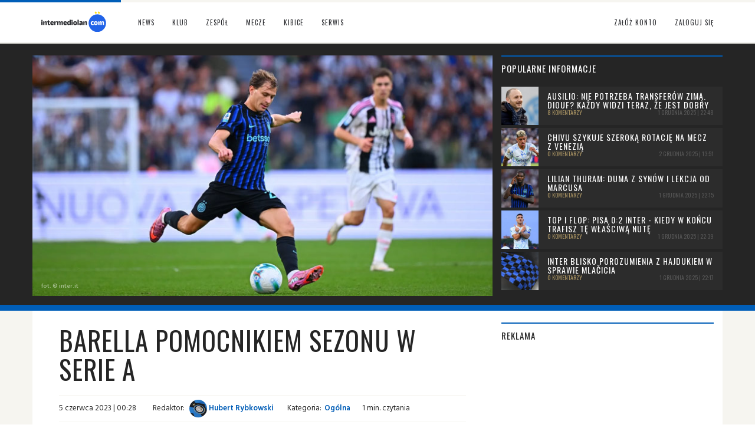

--- FILE ---
content_type: text/html; charset=UTF-8
request_url: https://intermediolan.com/news/38369/barella-pomocnikiem-sezonu-w-serie-a
body_size: 10953
content:
	<!DOCTYPE html>
<html lang="en">
  <head>
<!-- Google tag (gtag.js) -->
<script async src="https://www.googletagmanager.com/gtag/js?id=G-92GK000ZLP"></script>
<script>
  window.dataLayer = window.dataLayer || [];
  function gtag(){dataLayer.push(arguments);}
  gtag('js', new Date());

  gtag('config', 'G-92GK000ZLP');
</script>
 
    <meta charset="utf-8">
	<base href="https://intermediolan.com/" />
	<meta name="robots" content="index, follow" />
    <meta http-equiv="X-UA-Compatible" content="IE=edge">
    <meta name="viewport" content="width=device-width, initial-scale=1">
	<title>Barella Pomocnikiem Sezonu w Serie A - Inter Mediolan - intermediolan.com</title>
    <meta name="description" content="Nicolo Barella otrzymał nagrodę dla">
	<meta name="keywords" content="inter mediolan, nicolo barella, serie a, pomocnik sezonu">
    <meta name="author" content="planarstudio.pl">
    <link rel="icon" href="favicon.ico">
    <link href="css/bootstrap.min.css" rel="stylesheet">
    <link href="css/main.css" rel="stylesheet">
	<link href="css/theme.css?ver=3.69" rel="stylesheet">
	<link href='https://fonts.googleapis.com/css?family=Oswald:400&subset=latin,latin-ext' rel='stylesheet' type='text/css'>
	<link href='https://fonts.googleapis.com/css?family=Hind+Vadodara:400,600&subset=latin,latin-ext' rel='stylesheet' type='text/css'>
	<link rel="stylesheet" href="//maxcdn.bootstrapcdn.com/font-awesome/4.3.0/css/font-awesome.min.css">
	<meta property="og:title" content="Barella Pomocnikiem Sezonu w Serie A - Inter Mediolan - intermediolan.com" />
	<meta property="og:type" content="article" />
	<meta property="og:url" content="https://intermediolan.com/news/38369/barella-pomocnikiem-sezonu-w-serie-a" />
    <meta property="og:image" content="https://intermediolan.com/img/news/3879-64757955.jpg" />
	<meta property="og:image:width" content="765"/>	
	<meta property="og:image:height" content="400"/>	
	<meta property="og:site_name" content="intermediolan.com" />
    <meta property="og:description" content="Nicolo Barella otrzymał nagrodę dla"/>
    <meta property="article:section" content="News">
	<meta property="article:tag" content="inter mediolan, nicolo barella, serie a, pomocnik sezonu" />		  
    <meta property="fb:admins" content="1136307788" />
	<meta property="fb:app_id" content="1589112868065987" />
	<script src="https://ajax.googleapis.com/ajax/libs/jquery/1/jquery.min.js"></script>
	<!--<script src="https://cdn.jsdelivr.net/npm/canvas-confetti@1.4.0/dist/confetti.browser.min.js"></script>!-->
	<script>
	var onloadCaptcha = function() {
	  grecaptcha.render('g-recaptcha', {
		'sitekey' : '6LfbvMgUAAAAAHdhfA3u1gBdwzsEIRAgai5h7mKL',
		'callback' : function() {
		  document.getElementById('registersub').disabled = false;
		}
	  });
	};
	</script>	
	<script src='https://www.google.com/recaptcha/api.js?onload=onloadCaptcha' async defer></script>
<!-- PushAlert -->
<script type="text/javascript">
        (function(d, t) {
                var g = d.createElement(t),
                s = d.getElementsByTagName(t)[0];
                g.src = "https://cdn.pushalert.co/integrate_7de0503bc85cb4e56e1decbbb9eb2a0a.js";
                s.parentNode.insertBefore(g, s);
        }(document, "script"));
</script>
<!-- End PushAlert -->
  </head>
  <body onload="getData();">
  <div id="fb-root"></div>
<script>

  window.fbAsyncInit = function() {
    FB.init({
      appId      : '1589112868065987',
      xfbml      : true,
      version    : 'v2.6'
    });
  };

  (function(d, s, id){
     var js, fjs = d.getElementsByTagName(s)[0];
     if (d.getElementById(id)) {return;}
     js = d.createElement(s); js.id = id;
     js.src = "//connect.facebook.net/en_US/sdk.js";
     fjs.parentNode.insertBefore(js, fjs);
   }(document, 'script', 'facebook-jssdk'));

jQuery(".dropdown-menu li.dropdown").on("mouseenter", function () {
	
	 jQuery(this).find( ".dropdown-menu").css({ "display": "inline-block" }, "slow" );
	 
	}).on("mouseleave", function () {
	
	jQuery(this).find( ".dropdown-menu").css({ "display": "none" }, "slow" );
	 
});
</script>
    
	<!-- Fixed navbar -->
	<header>	
    <nav class="navbar navbar-default navbar-fixed-top">
    <div class="container">
        <div class="navbar-header">		
          <button type="button" class="navbar-toggle collapsed" data-toggle="collapse" data-target="#navbar" aria-expanded="false" aria-controls="navbar">
            <span class="sr-only">Toggle navigation</span>
            <span class="icon-bar"></span>
            <span class="icon-bar"></span>
            <span class="icon-bar"></span>
          </button>
						  
          <a class="navbar-brand" href="/"><img src="gfx/logo.svg" alt="" /></a>
        </div>
        <div id="navbar" class="collapse navbar-collapse">
          <ul class="nav navbar-nav">
            <li class="dropdown">
              <a href="index.php" class="dropdown-toggle" data-toggle="dropdown" role="button" aria-haspopup="true" aria-expanded="false">News</a>
              <ul class="dropdown-menu">
                <li><a href="aktualnosci/dzis">Dzisiejsze</a></li>
                <li><a href="aktualnosci/publicystyka">Publicystyka</a></li>
                <li><a href="aktualnosci/transfery">Transferowe</a></li>
                <li><a href="aktualnosci/wywiady">Wywiady</a></li>
				<li><a href="tag/448-nasze-wywiady">Nasze wywiady</a></li>						
                <li><a href="aktualnosci/akademia">Akademia</a></li>
                <li><a href="aktualnosci/relacje">Relacje</a></li>		
				<li><a href="aktualnosci/zapowiedzi">Zapowiedzi</a></li>		
                <li><a href="aktualnosci/informacje-serwisu">Serwis</a></li>
                <li><a class="bbot0" href="aktualnosci">Archiwum</a></li>
              </ul>
            </li>
            <li class="dropdown">
              <a href="1/klub" class="dropdown-toggle" data-toggle="dropdown" role="button" aria-haspopup="true" aria-expanded="false">Klub</a>
              <ul class="dropdown-menu">
                <li><a href="1/klub/5/dane-teleadresowe-klubu">Dane teleadresowe klubu</a></li>
                <li><a href="1/klub/1/historia">Historia Interu</a></li>
                <li><a href="1/klub/sukcesy">Sukcesy Interu</a></li>
                <li><a href="1/klub/historia/sezony">Archiwum sezonów</a></li>
                <li><a href="stadiony/2/stadion-giuseppe-meazza">Stadion Giuseppe Meazza</a></li>
                <!--<li><a href="1/klub/sukcesy">Legendy Interu</a></li>!-->	
                <li><a href="1/klub/pilkarze">Baza piłkarzy Interu</a></li>
				<li><a href="1/klub/postacie">Baza postaci</a></li>	
                <li><a href="1/klub/4/wladze-klubu">Władze klubu</a></li>		
                <li><a href="1/klub/11/stroje">Stroje meczowe</a></li>
				<li><a href="1/klub/10/sponsorzy">Sponsorzy</a></li>
                <li><a href="1/klub/8/appiano-gentile">Centrum treningowe</a></li>
				<li><a href="1/klub/7/hymn">Hymn Interu</a></li>
                <li><a href="1/klub/20/inter-campus">Inter Campus</a></li>
				<li><a href="1/klub/22/inter-forever">Inter Forever</a></li>
                <li><a href="1/klub/2/kodeks-etyczny">Kodeks etyczny</a></li>
                <li><a class="bbot0" href="1/klub/9/mediolan">Mediolan</a></li>
              </ul>
            </li>
            <li class="dropdown">
              <a href="2/zespol" class="dropdown-toggle" data-toggle="dropdown" role="button" aria-haspopup="true" aria-expanded="false">Zespół</a>
              <ul class="dropdown-menu">
                <li><a href="2/zespol/kadra">Kadra</a></li>
                <li><a href="2/zespol/trener-interu">Trener</a></li>
                <li><a href="2/zespol/21/sztab-szkoleniowy">Sztab szkoleniowy</a></li>
                <!--<li><a href="2/zespol/akademia">Akademia</a></li>!-->
                <li><a class="bbot0"  href="2/zespol/transfery">Transfery</a></li>			
              </ul>
            </li>            
            <li class="dropdown">
              <a href="3/rozgrywki" class="dropdown-toggle" data-toggle="dropdown" role="button" aria-haspopup="true" aria-expanded="false">Mecze</a>
              <ul class="dropdown-menu">
                <li><a href="3/rozgrywki">Centrum rozgrywek</a></li>
                <li><a href="3/rozgrywki/terminarz">Terminarz</a></li>
                <li><a href="3/rozgrywki/terminarz/serie-a/114">Terminarz w Serie A</a></li>
                <li><a href="3/rozgrywki/terminarz/liga">Terminarz całej ligi</a></li>
                <li><a href="3/rozgrywki/tabela-serie-a">Tabela Serie A</a></li>
                <li><a href="3/rozgrywki/strzelcy-serie-a">Strzelcy Serie A</a></li>
			
              </ul>
            </li> 
            <li class="dropdown">
              <a href="4/dla-kibicow" class="dropdown-toggle" data-toggle="dropdown" role="button" aria-haspopup="true" aria-expanded="false">Kibice</a>
              <ul class="dropdown-menu">
				<li><a href="shoutbox">Shoutbox</a></li>
                <li><a href="4/dla-kibicow/16/spiewnik">Śpiewnik</a></li>
                <li><a href="4/dla-kibicow/18/znani-kibice">Znani kibice</a></li>
				<li><a href="stadiony">Baza stadionów</a></li>
				<li><a class="bbot0" href="4/dla-kibicow/19/slownik-kibica">Słownik kibica</a></li>
              </ul>
            </li>			
            <li class="dropdown">
              <a href="5/serwis" class="dropdown-toggle" data-toggle="dropdown" role="button" aria-haspopup="true" aria-expanded="false">Serwis</a>
              <ul class="dropdown-menu">
                <li><a href="5/serwis/redakcja">Redakcja</a></li>
                <li><a href="5/serwis/kontakt">Kontakt</a></li>
                <li><a href="5/serwis/13/o-nas">O nas</a></li>
                <li><a href="5/serwis/14/reklama">Reklama</a></li>
                <li><a href="5/serwis/12/dolacz">Dołącz do nas</a></li>
                <li><a href="5/serwis/partnerzy">Partnerzy</a></li>
				<li><a href="5/serwis/3/regulamin">Regulamin</a></li>
                <li><a href="http://facebook.com/intermediolancom" onclick="this.target='_blank'">Facebook</a></li>
                <li><a href="https://twitter.com/intermediolan_" onclick="this.target='_blank'">Twitter</a></li>
                <li><a class="bbot0" href="5/serwis/30/polityka-prywatnosci">Polityka prywatności</a></li>
              </ul>
            </li>		
		   </ul>
					  <ul class="nav navbar-nav navbar-right">
            <li><a href="rejestracja">Załóż konto</a></li>
			<li><a href="#" data-toggle="modal" data-target="#logowanie">Zaloguj się</a></li>			
          </ul>		  
						
        </div><!--/.nav-collapse -->
    </div>
    </nav>
			<!-- Modal -->
		<div id="logowanie" class="modal fade" role="dialog">
		  <div class="modal-dialog">
			<!-- Modal content-->
			<div class="modal-content mc">
			  <div class="modal-header">
				<button type="button" class="close" data-dismiss="modal">&times;</button>
				<h4 class="modal-title">Logowanie do serwisu</h4>
			  </div>
			  <div class="modal-body">
				<form method="post" action="zaloguj" id="signin-form_id">
				  <div class="row">
					<div class="col-xs-12">
						<div class="form-group has-feedback">
							<input type="text" name="loginweb" id="username_id" class="form-control" placeholder="Login" required />
							<span class="glyphicon glyphicon-user form-control-feedback"></span>
						</div>
						<div class="form-group has-feedback">
							<input type="password" name="passweb" id="password_id" class="form-control" placeholder="Hasło" required />
							<span class="glyphicon glyphicon-lock form-control-feedback"></span>
						</div>
						<div class="form-group has-feedback">
							<input type="checkbox" name="rememberme"> Zapamiętaj mnie
						</div>								
						<a href="zapomniane-haslo">Zapomniane hasło</a>
						<button type="submit" class="btn btn-default pull-right">Zaloguj się</button>
					</div>			
				  </div>
				</form>
			  </div>
			</div>

		  </div>
		</div>
		<!-- Off-canvas menu container -->
							
	</header>
	<script>
$(document).ready(function() {
  // Otwieranie off-canvas menu tylko dla linku powiadomień
  $('a.notification-toggle').on('click', function(e) {
    e.preventDefault();
    // Zawartość off-canvas menu
    $('#notificationDrawer').toggleClass('open');
    $('.off-canvas-backdrop').toggleClass('open');
    loadNotifications(); // Funkcja do ładowania powiadomień i resetowania licznika
  });

  // Zamykanie off-canvas menu
  $('.off-canvas-backdrop, .off-canvas-menu .close').on('click', function() {
    $('#notificationDrawer').removeClass('open');
    $('.off-canvas-backdrop').removeClass('open');
  });

  // Funkcja do ładowania powiadomień i resetowania licznika
  function loadNotifications() {
    // Twoja logika ładowania powiadomień...
    resetNotificationCount(); // Dodatkowe wywołanie funkcji resetującej licznik
  }

  // Funkcja resetująca licznik powiadomień
  function resetNotificationCount() {
    if ($('#notificationBadge').text().trim() !== '0') {
      $.ajax({
        type: 'POST',
        url: './req/json/resetnotif.php', // Ścieżka do skryptu PHP resetującego powiadomienia
        success: function(response) {
          var data = JSON.parse(response);
          if (data.success) {
            // Ustaw liczbę powiadomień na 0
            $('#notificationBadge').text('0');
            $('#notificationBadge').removeClass('label-danger').addClass('label-default');
          } else {
            // Obsługa błędu, jeśli potrzebna
            console.error('Nie udało się zresetować powiadomień.');
          }
        },
        error: function() {
          // Obsługa błędu po stronie klienta
          console.error('Błąd połączenia z serwerem.');
        }
      });
    }
  }

  // Funkcja do usuwania wszystkich powiadomień
  function clearAllNotifications() {
    $.ajax({
      type: 'POST',
      url: './req/json/clearnotif.php',
      success: function(response) {
        var data = JSON.parse(response);
        if (data.success) {
          // Ukryj off-canvas menu po czyszczeniu powiadomień, jeśli chcesz
          $('#notificationDrawer').removeClass('open');
          $('.off-canvas-backdrop').removeClass('open');
        } else {
          // Obsługa błędu, jeśli potrzebna
          console.error('Nie udało się wyczyścić powiadomień.');
        }
      },
      error: function() {
        // Obsługa błędu po stronie klienta
        console.error('Błąd połączenia z serwerem.');
      }
    });
  }

  // Obsługa zdarzenia kliknięcia dla przycisku czyszczenia powiadomień
  $('.notification-clean').on('click', function() {
    clearAllNotifications();
  });

  
});

	</script>
	
    <!-- Begin page content -->
						<div class="black2" style="margin-top:74px;padding-bottom:0;margin-bottom:0">	
		<div class="container" style="padding-bottom:0;margin-bottom:0">
			<div class="row">
				<div class="col-sm-8 col-md-8 topfot2">
					<div class="topnews"><img src="img/news/3879-64757955.jpg" class="img-responsive" /></div>
					<div class="copyfot"><span>fot. &copy; inter.it</span></div>
				</div>
				<div class="col-sm-4 col-md-4 toprest2 hidden-xs" id="othernews">
						<div class="col-xs-12 col-xs-12" style="padding-right:0">
							<div class="sectit-black2"><h4>Popularne informacje</h4></div>
										<a href="news/45995/ausilio-nie-potrzeba-transferow-zima-diouf-kazdy-widzi-teraz-ze-jest-dobry">
							<div class="newsright1">
								<div class="col-lg-2 col-md-2 hidden-sm newsright1img" style="background-image: url('img/news/897-9983984-m.jpg');">
								</div>
								<div class="col-lg-10 col-md-10 col-xs-12">
									<h3>Ausilio: Nie potrzeba transferów zimą. Diouf? Każdy widzi teraz, że jest dobry</h3>
									<span class="nrcom">8 komentarzy</span><span class="nrdat">1 grudnia 2025 | 22:48</span>
								</div>	
							</div></a>				
											<a href="news/46000/chivu-szykuje-szeroka-rotacje-na-mecz-z-venezia">
							<div class="newsright1">
								<div class="col-lg-2 col-md-2 hidden-sm newsright1img" style="background-image: url('img/news/4841-48153379-m.jpg');">
								</div>
								<div class="col-lg-10 col-md-10 col-xs-12">
									<h3>Chivu szykuje szeroką rotację na mecz z Venezią</h3>
									<span class="nrcom">0 komentarzy</span><span class="nrdat">2 grudnia 2025 | 13:51</span>
								</div>	
							</div></a>				
											<a href="news/45990/lilian-thuram-duma-z-synow-i-lekcja-od-marcusa">
							<div class="newsright1">
								<div class="col-lg-2 col-md-2 hidden-sm newsright1img" style="background-image: url('img/news/4122-146366508-m.jpg');">
								</div>
								<div class="col-lg-10 col-md-10 col-xs-12">
									<h3>Lilian Thuram: Duma z synów i lekcja od Marcusa</h3>
									<span class="nrcom">0 komentarzy</span><span class="nrdat">1 grudnia 2025 | 22:15</span>
								</div>	
							</div></a>				
											<a href="news/45994/top-i-flop-pisa-02-inter-kiedy-w-koncu-trafisz-te-wlasciwa-nute">
							<div class="newsright1">
								<div class="col-lg-2 col-md-2 hidden-sm newsright1img" style="background-image: url('img/news/2963-550869416-m.jpg');">
								</div>
								<div class="col-lg-10 col-md-10 col-xs-12">
									<h3>TOP i FLOP: Pisa 0:2 Inter - kiedy w końcu trafisz tę właściwą nutę</h3>
									<span class="nrcom">0 komentarzy</span><span class="nrdat">1 grudnia 2025 | 22:39</span>
								</div>	
							</div></a>				
											<a href="news/45992/inter-blisko-porozumienia-z-hajdukiem-w-sprawie-mlaicia">
							<div class="newsright1">
								<div class="col-lg-2 col-md-2 hidden-sm newsright1img" style="background-image: url('img/news/4155-649678056-m.jpg');">
								</div>
								<div class="col-lg-10 col-md-10 col-xs-12">
									<h3>Inter blisko porozumienia z Hajdukiem w sprawie Mlačicia</h3>
									<span class="nrcom">0 komentarzy</span><span class="nrdat">1 grudnia 2025 | 22:17</span>
								</div>	
							</div></a>				
										</div>
				</div>	
			</div>
		</div>
	</div>
	<div class="ekri2">
	<div class="container white-main">	  
		<div class="row">
			<div class="col-xs-12 col-sm-12 col-md-8 col-lg-8 pd20">
				<article>
					<div class="newsintit">
						<h1>Barella Pomocnikiem Sezonu w Serie A</h1></div>
					<div class="newstext">
					<div class="author"><p><span>5 czerwca 2023 | 00:28</span> <span class="ml">Redaktor:</span> <a href="uzytkownicy/2982/hubert-rybkowski"><img src="img/users/2982-946141039.jpg" class="img-circle menutopimg" style="width:30px" alt="" /> Hubert Rybkowski</a> <span class="ml">Kategoria:</span><a href="aktualnosci/ogolna">Ogólna</a><span class="ml">1 min. czytania</span></p></div>
					
						<p><strong>Sezon zasadniczy Serie A dobiegł końca, w związku z czym rozdano nagrody indywidualne. Jedna z nich trafiła do Nicolo Barelli, który został Pomocnikiem Sezonu.</strong></p>
<p>Wśród wyróżnionych dominowali ci związani z Napoli. Obrońcą Sezonu został Kim Min-jae, Napastnikiem Sezonu Victor Osimhen, MVP Sezonu Chwicza Kwaracchelia, a Trenerem Sezonu Luciano Spalletti. Nagroda dla Bramkarza Sezonu trafiła do Ivana Provedela z Lazio.</p>
<p><img class="img-responsive" src="https://pbs.twimg.com/media/FxtpDr0XsAAUXtl?format=jpg&amp;name=medium" alt="" /></p>						<!--<div class="fb-like nfb" data-href="https://developers.facebook.com/docs/plugins/" data-layout="button" data-action="like" data-show-faces="false" data-share="true" ></div>					
						<a href="https://twitter.com/share" class="twitter-share-button" data-via="inter_mediolan" data-count="none" data-dnt="true">Tweet</a>
						<script>!function(d,s,id){var js,fjs=d.getElementsByTagName(s)[0],p=/^http:/.test(d.location)?'http':'https';if(!d.getElementById(id)){js=d.createElement(s);js.id=id;js.src=p+'://platform.twitter.com/widgets.js';fjs.parentNode.insertBefore(js,fjs);}}(document, 'script', 'twitter-wjs');</script>-->	
					<p class="text-right small"><span>Źródło:</span> inf. własna</p>		
					<div class="author">
						<p class="tags">
							<a href="tag/6-serie-a">serie a</a>&nbsp; <a href="tag/760-nicolo-barella">nicolo barella</a>&nbsp; 					
						</p>					
					</div>
					</div>
				</article>
				<p><a href='https://mspot.pl/produkt/plecak-roboczy-wzmacniany-milwaukee-48228200?utm_source=intermediolan&utm_medium=referral&utm_campaign=pleacak' target='_blank'><img src='/img/adv/1752239399_plecak-roboczy-wzmacniany-milwaukee-48228200.jpg' alt='Plecak roboczy wzmacniany Milwaukee – 48228200' class='img-responsive'></a></p>
			<div class="sectit"><h4>Polecane newsy</h4></div><div class="row mt20 custom-row">				<a href="news/46004/przyszlosc-calhanoglu-w-interze-pod-znakiem-zapytania">
				<div class="col-xs-6 col-ms-6 col-sm-4 col-md-4 col-lg-4 custom-col news">
					<div class="newspho"><img src="img/news/4751-146861071-m.jpg" class="img-responsive" alt="Transfery" /></div>
					<div class="newsram">
						<div class="newshea"><span>Transfery</span></div>
						<div class="newshea2"><h2>Przyszłość Calhanoglu w Interze pod znakiem zapytania</h2></div>
						<div class="newsdat">
							<span class="nlab">1 komentarz</span><div class="ndat">2 grudnia 2025 | 23:34<br />NerioCorsi</div>
						</div>
					</div>
				</div></a>				
									<a href="news/45999/nerazzurri-celuja-w-napoli-inter-szykuje-sie-na-kluczowy-terminarz">
				<div class="col-xs-6 col-ms-6 col-sm-4 col-md-4 col-lg-4 custom-col news">
					<div class="newspho"><img src="img/news/4947-150816389-m.jpg" class="img-responsive" alt="Ogólna" /></div>
					<div class="newsram">
						<div class="newshea"><span>Ogólna</span></div>
						<div class="newshea2"><h2>Nerazzurri celują w Napoli – Inter szykuje się na kluczowy terminarz</h2></div>
						<div class="newsdat">
							<span class="nlab">0 komentarzy</span><div class="ndat">2 grudnia 2025 | 13:49<br />NerioCorsi</div>
						</div>
					</div>
				</div></a>				
									<a href="news/45540/lautaro-i-barella-o-sile-tozsamosci-w-interze">
				<div class="col-xs-6 col-ms-6 col-sm-4 col-md-4 col-lg-4 custom-col news">
					<div class="newspho"><img src="img/news/2681-63553251-m.jpg" class="img-responsive" alt="Wywiady" /></div>
					<div class="newsram">
						<div class="newshea"><span>Wywiady</span></div>
						<div class="newshea2"><h2>Lautaro i Barella o sile tożsamości w Interze</h2></div>
						<div class="newsdat">
							<span class="nlab">0 komentarzy</span><div class="ndat">7 października 2025 | 21:42<br />NerioCorsi</div>
						</div>
					</div>
				</div></a>				
					</div>			
				<div class="sectit"><h4>Komentarze: <span>6</span></h4></div>
				<div class="alert alert-info text-center" role="alert"><a href="#" data-toggle="modal" data-target="#logowanie"><strong>Zaloguj się</strong></a>, aby móc dodać komentarz. Jeżeli nie posiadasz konta, możesz się <a href="rejestracja"><strong>zarejestrować</strong></a>.</div>				<div id="comments" class="mt20">
										<div class="comment1" id="komentarz-172465">
						<div class="row">
							<div class="col-xs-1 col-md-1">
								<a href="uzytkownicy/109/superofca"><img src="img/users/109-446176718.jpg" alt="superofca" class="img-responsive img-circle compho" /></a>
							</div>
							<div class="col-xs-5 col-md-5">
								<a href="uzytkownicy/109/superofca"><p class="comuser">superofca</p></a>
								<p class="comdate">5 czerwca 2023 | 14:12</p>
							</div>	
							<div class="col-xs-6 col-md-6 text-right combut">
																			<a class="btn btn-comup btn-xs" data-toggle="tooltip" data-placement="top" title="Tylko dla zalogowanych"><i class="fa fa-thumbs-o-up" aria-hidden="true"></i></a>
											<a class="btn btn-comdown btn-xs" data-toggle="tooltip" data-placement="top" title="Tylko dla zalogowanych"><i class="fa fa-thumbs-o-down" aria-hidden="true"></i></a>
											<a class="btn btn-xs btn-comcount"> 0</a>										
											<a class="btn btn-xs" data-toggle="tooltip" data-placement="top" title="Tylko dla zalogowanych"><i class="fa fa-reply"></i> Odpowiedz</a> <a class="btn btn-xs" data-toggle="tooltip" data-placement="top" title="Tylko dla zalogowanych"><i class="fa fa-exclamation-triangle"></i></a></a></a>										
																	</div>								
						</div>
						<div class="row">
							<div class="col-xs-12 comtext2">
								<p>Zasłużył.</p>
							</div>
						</div>
					</div>											
										<div class="comment1" id="komentarz-172467">
						<div class="row">
							<div class="col-xs-1 col-md-1">
								<a href="uzytkownicy/1726/superdoktorgazeta"><img src="img/users/1726-769318788.jpg" alt="superdoktorgazeta" class="img-responsive img-circle compho" /></a>
							</div>
							<div class="col-xs-5 col-md-5">
								<a href="uzytkownicy/1726/superdoktorgazeta"><p class="comuser">superdoktorgazeta</p></a>
								<p class="comdate">5 czerwca 2023 | 16:14</p>
							</div>	
							<div class="col-xs-6 col-md-6 text-right combut">
																			<a class="btn btn-comup btn-xs" data-toggle="tooltip" data-placement="top" title="Tylko dla zalogowanych"><i class="fa fa-thumbs-o-up" aria-hidden="true"></i></a>
											<a class="btn btn-comdown btn-xs" data-toggle="tooltip" data-placement="top" title="Tylko dla zalogowanych"><i class="fa fa-thumbs-o-down" aria-hidden="true"></i></a>
											<a class="btn btn-xs btn-comcount"> 0</a>										
											<a class="btn btn-xs" data-toggle="tooltip" data-placement="top" title="Tylko dla zalogowanych"><i class="fa fa-reply"></i> Odpowiedz</a> <a class="btn btn-xs" data-toggle="tooltip" data-placement="top" title="Tylko dla zalogowanych"><i class="fa fa-exclamation-triangle"></i></a></a></a>										
																	</div>								
						</div>
						<div class="row">
							<div class="col-xs-12 comtext2">
								<p>Nie była też zawsze przyznawana nagroda dla najlepszego młodego piłkarza?</p>
							</div>
						</div>
					</div>											
										<div class="comment1" id="komentarz-172469">
						<div class="row">
							<div class="col-xs-1 col-md-1">
								<a href="uzytkownicy/1639/pepesz1908"><img src="img/users/0-2015.jpg" alt="Pepesz1908" class="img-responsive img-circle compho" /></a>
							</div>
							<div class="col-xs-5 col-md-5">
								<a href="uzytkownicy/1639/pepesz1908"><p class="comuser">Pepesz1908</p></a>
								<p class="comdate">5 czerwca 2023 | 16:32</p>
							</div>	
							<div class="col-xs-6 col-md-6 text-right combut">
																			<a class="btn btn-comup btn-xs" data-toggle="tooltip" data-placement="top" title="Tylko dla zalogowanych"><i class="fa fa-thumbs-o-up" aria-hidden="true"></i></a>
											<a class="btn btn-comdown btn-xs" data-toggle="tooltip" data-placement="top" title="Tylko dla zalogowanych"><i class="fa fa-thumbs-o-down" aria-hidden="true"></i></a>
											<a class="btn btn-xs btn-comcount"> 0</a>										
											<a class="btn btn-xs" data-toggle="tooltip" data-placement="top" title="Tylko dla zalogowanych"><i class="fa fa-reply"></i> Odpowiedz</a> <a class="btn btn-xs" data-toggle="tooltip" data-placement="top" title="Tylko dla zalogowanych"><i class="fa fa-exclamation-triangle"></i></a></a></a>										
																	</div>								
						</div>
						<div class="row">
							<div class="col-xs-12 comtext2">
								<p>Nie błyszczał jakoś szczególnie w tym sezonie, wręcz czasami irytował. Kilka ważnych bramek strzeli i dał parę asyst. Zrobił co do niego należało, nie powiedziałbym że szczególnie wiele.</p>
							</div>
						</div>
					</div>											
										<div class="comment1" id="komentarz-172470">
						<div class="row">
							<div class="col-xs-1 col-md-1">
								<a href="uzytkownicy/3072/vlodek2532"><img src="img/users/3072-604778478.jpg" alt="vlodek2532" class="img-responsive img-circle compho" /></a>
							</div>
							<div class="col-xs-5 col-md-5">
								<a href="uzytkownicy/3072/vlodek2532"><p class="comuser">vlodek2532</p></a>
								<p class="comdate">5 czerwca 2023 | 17:50</p>
							</div>	
							<div class="col-xs-6 col-md-6 text-right combut">
																			<a class="btn btn-comup btn-xs" data-toggle="tooltip" data-placement="top" title="Tylko dla zalogowanych"><i class="fa fa-thumbs-o-up" aria-hidden="true"></i></a>
											<a class="btn btn-comdown btn-xs" data-toggle="tooltip" data-placement="top" title="Tylko dla zalogowanych"><i class="fa fa-thumbs-o-down" aria-hidden="true"></i></a>
											<a class="btn btn-xs btn-comcount"> 0</a>										
											<a class="btn btn-xs" data-toggle="tooltip" data-placement="top" title="Tylko dla zalogowanych"><i class="fa fa-reply"></i> Odpowiedz</a> <a class="btn btn-xs" data-toggle="tooltip" data-placement="top" title="Tylko dla zalogowanych"><i class="fa fa-exclamation-triangle"></i></a></a></a>										
																	</div>								
						</div>
						<div class="row">
							<div class="col-xs-12 comtext2">
								<p>Była wygrał Fagioli z juve co jest kpiną przy tym jak prezentowali się Scalvani czy Baldazi</p>
							</div>
						</div>
					</div>											
										<div class="comment1" id="komentarz-172481">
						<div class="row">
							<div class="col-xs-1 col-md-1">
								<a href="uzytkownicy/109/superofca"><img src="img/users/109-446176718.jpg" alt="superofca" class="img-responsive img-circle compho" /></a>
							</div>
							<div class="col-xs-5 col-md-5">
								<a href="uzytkownicy/109/superofca"><p class="comuser">superofca</p></a>
								<p class="comdate">5 czerwca 2023 | 22:03</p>
							</div>	
							<div class="col-xs-6 col-md-6 text-right combut">
																			<a class="btn btn-comup btn-xs" data-toggle="tooltip" data-placement="top" title="Tylko dla zalogowanych"><i class="fa fa-thumbs-o-up" aria-hidden="true"></i></a>
											<a class="btn btn-comdown btn-xs" data-toggle="tooltip" data-placement="top" title="Tylko dla zalogowanych"><i class="fa fa-thumbs-o-down" aria-hidden="true"></i></a>
											<a class="btn btn-xs btn-comcount"> 0</a>										
											<a class="btn btn-xs" data-toggle="tooltip" data-placement="top" title="Tylko dla zalogowanych"><i class="fa fa-reply"></i> Odpowiedz</a> <a class="btn btn-xs" data-toggle="tooltip" data-placement="top" title="Tylko dla zalogowanych"><i class="fa fa-exclamation-triangle"></i></a></a></a>										
																	</div>								
						</div>
						<div class="row">
							<div class="col-xs-12 comtext2">
								<p>Faktycznie od Fagiolego to z tuzin młodych lepiej grało.</p>
							</div>
						</div>
					</div>											
										<div class="comment1" id="komentarz-172498">
						<div class="row">
							<div class="col-xs-1 col-md-1">
								<a href="uzytkownicy/3194/tanczacy-z-wilkami"><img src="img/users/3194-779354664.jpg" alt="Tańczący z wilkami" class="img-responsive img-circle compho" /></a>
							</div>
							<div class="col-xs-5 col-md-5">
								<a href="uzytkownicy/3194/tanczacy-z-wilkami"><p class="comuser">Tańczący z wilkami</p></a>
								<p class="comdate">6 czerwca 2023 | 15:34</p>
							</div>	
							<div class="col-xs-6 col-md-6 text-right combut">
																			<a class="btn btn-comup btn-xs" data-toggle="tooltip" data-placement="top" title="Tylko dla zalogowanych"><i class="fa fa-thumbs-o-up" aria-hidden="true"></i></a>
											<a class="btn btn-comdown btn-xs" data-toggle="tooltip" data-placement="top" title="Tylko dla zalogowanych"><i class="fa fa-thumbs-o-down" aria-hidden="true"></i></a>
											<a class="btn btn-xs btn-comcount"> 0</a>										
											<a class="btn btn-xs" data-toggle="tooltip" data-placement="top" title="Tylko dla zalogowanych"><i class="fa fa-reply"></i> Odpowiedz</a> <a class="btn btn-xs" data-toggle="tooltip" data-placement="top" title="Tylko dla zalogowanych"><i class="fa fa-exclamation-triangle"></i></a></a></a>										
																	</div>								
						</div>
						<div class="row">
							<div class="col-xs-12 comtext2">
								<p>Barella świetny sezon, brawa dla Włocha.</p>
							</div>
						</div>
					</div>											
										<br />
				
				<div class="sectit"><h4>Reklama</h4></div>
				<script async src="https://pagead2.googlesyndication.com/pagead/js/adsbygoogle.js"></script>
				<!-- prawa1 -->
				<ins class="adsbygoogle"
					 style="display:block"
					 data-ad-client="ca-pub-8406050766705025"
					 data-ad-slot="4926588016"
					 data-ad-format="auto"></ins>
				<script>
				(adsbygoogle = window.adsbygoogle || []).push({});
				</script>											
										
				</div>
			</div>
			<div class="col-xs-12 col-sm-12 col-md-4 col-lg-4">
					
				<div class="sectit"><h4>Reklama</h4></div>
				<script async src="https://pagead2.googlesyndication.com/pagead/js/adsbygoogle.js"></script>
				<!-- prawa1 -->
				<ins class="adsbygoogle"
					 style="display:block"
					 data-ad-client="ca-pub-8406050766705025"
					 data-ad-slot="4926588016"
					 data-ad-format="auto"></ins>
				<script>
				(adsbygoogle = window.adsbygoogle || []).push({});
				</script>					
					<div class="sectit mt20"><h4>Piłkarze urodzeni dziś</h4></div>
					<div class="row">
													<a href="1/klub/pilkarze/226/siqueira-luciano">
								<div class="col-xs-12 col-ms-6 col-sm-6 col-md-6 col-lg-6 kadra">
									<div class="kadram kadrameeve">
									<div class="kadpho"><img src="img/players/226-511191341.jpg" class="img-responsive" /></div>
										<div class="kadeve"><span>Siqueira<img src="img/nations/2.png" class="pull-right mt5" /></span></div>
										<div class="kadeve2"><h2>Luciano</h2></div>
										<div class="kadeve"><span>Lat: 50</span></div>
									</div>
								</div></a>				
											</div>
				<a class="more" href="1/klub/historia/dzis"><span><i class="fa fa-angle-down"></i>&nbsp; zobacz wszystkich</span></a>					
			</div>						
		</div>		
	</div>
	</div>
						<script>

							
							$(document).ready(function() {
								$('.vote-btn').click(function() {
									var commentId = $(this).data('comment-id'); // ID komentarza pobrane z atrybutu data
									var vote = $(this).data('vote'); // wartość głosu pobrana z atrybutu data

									$.ajax({
										type: 'POST',
										url: './req/json/plusminus.php',
										data: { comment_id: commentId, vote: vote },
										success: function(response) {
											// Odpowiedź z serwera
											var data = JSON.parse(response);
											if (data.success) {
												alert(data.message);
											} else {
												alert(data.message);
											}
										},
										error: function() {
											alert('Błąd podczas głosowania');
										}
									});
								});
							});
							
							
document.addEventListener('DOMContentLoaded', function() {
  document.querySelectorAll('.reply-btn').forEach(function(button) {
    button.addEventListener('click', function() {
      const commentId = this.getAttribute('data-id');

      // Ustaw wartość pola ukrytego w formularzu modala
      document.getElementById('replyInres').value = commentId;
            
      // Pokaż modal
      $('#replyModal').modal('show');
    });
  });

});

							
						</script>
						<script type="text/javascript">
						$(document).ready(function(){
							$('[data-toggle="tooltip"]').tooltip();
						});
						</script>							
	<div class="social">
		<div class="container">
			<div class="row">
				<div class="col-sm-4 col-md-4 col-xs-12 fb">
					<a href="https://facebook.com/intermediolancom" onclick="this.target='_blank'"><i class="fa fa-facebook-official fa-2x fa-fw"></i> Nasz profil Facebook</a>
				</div>	
				<div class="col-sm-4 col-md-4 col-xs-12 instagram">
					<a href="https://instagram.com/intermediolancom" onclick="this.target='_blank'"><i class="fa fa-instagram fa-2x fa-fw"></i> @intermediolancom</a>
				</div>				
				<div class="col-sm-4 col-md-4 col-xs-12 tt">
					<a href="https://twitter.com/intermediolan_" onclick="this.target='_blank'"><svg xmlns="http://www.w3.org/2000/svg" height="0.875em" viewBox="0 0 512 512"><!--! Font Awesome Free 6.4.2 by @fontawesome - https://fontawesome.com License - https://fontawesome.com/license (Commercial License) Copyright 2023 Fonticons, Inc. --><style>svg{fill:#ffffff}</style><path d="M389.2 48h70.6L305.6 224.2 487 464H345L233.7 318.6 106.5 464H35.8L200.7 275.5 26.8 48H172.4L272.9 180.9 389.2 48zM364.4 421.8h39.1L151.1 88h-42L364.4 421.8z"/></svg>@intermediolan_</a>
				</div>				
			</div>
		</div>
	</div>
	<div class="black">
		<div class="container">
			<div class="row">
				<div class="col-xs-6 col-ms-4 col-sm-3 col-lg-3 ft">
					<a href="2/zespol/kadra" class="ntd"><div class="infophoto bkadra"></div>
					<div class="mask"></div>
					<div class="infofoot"><span>2024-2025</span><h4>Kadra</h4></div></a>
				</div>
				
				<div class="col-xs-6 col-ms-4 col-sm-3 col-lg-3 ft">
					<a href="1/klub/pilkarze" class="ntd"><div class="infophoto bp"></div>
					<div class="mask"></div>
					<div class="infofoot"><span>Od 1908 roku</span><h4>Baza piłkarzy</h4></div></a>
				</div>
				
				<div class="col-xs-6 col-ms-4 col-sm-3 col-lg-3 ft">
					<a href="2/zespol/transfery" class="ntd"><div class="infophoto trans"></div>
					<div class="mask"></div>
					<div class="infofoot"><span>2024-2025</span><h4>Transfery</h4></div></a>
				</div>
				
				<div class="col-xs-6 col-ms-4 col-sm-3 col-lg-3 ft">
					<a href="3/rozgrywki" class="ntd"><div class="infophoto sez"></div>
					<div class="mask"></div>
					<div class="infofoot"><span>2024-2025</span><h4>Sezon</h4></div></a>
				</div>	
			</div>
		</div>
	</div>		
    <footer>
		<div class="container">
			<div class="row fmenu">
				<div class="col-sm-2 col-xs-6 ft">
					<div class="heading-footer"><h4>Serwis</h4></div>
					<ul>
						<li><a href="5/serwis/kontakt">&raquo;&nbsp; Kontakt</a></li>
						<li><a href="5/serwis/redakcja">&raquo;&nbsp; Redakcja</a></li>
						<li><a href="5/serwis/14/reklama">&raquo;&nbsp; Reklama</a></li>
						<li><a href="5/serwis/3/regulamin">&raquo;&nbsp; Regulamin</a></li>
						<li><a href="5/serwis/30/polityka-prywatnosci">&raquo;&nbsp; Polityka prywatności</a></li>
					</ul>
				</div>
						
				<div class="col-sm-2 col-xs-6 ft">
					<div class="heading-footer"><h4>Bądź aktywny</h4></div>
					<ul>
						<li><a href="zaloguj">&raquo;&nbsp; Zaloguj się</a></li>
						<li><a href="rejestracja">&raquo;&nbsp; Załóż konto</a></li>
						<li><a href="5/serwis/12/dolacz">&raquo;&nbsp; Dołącz do redakcji</a></li>
						<li><a href="shoutbox">&raquo;&nbsp; Shoutbox</a></li>
						<li><a href="https://facebook.com/intermediolan.com" onclick="this.target='_blank'">&raquo;&nbsp; Facebook</a></li>
					</ul>
				</div>

				<div class="col-sm-2 col-xs-6 ft">
					<div class="heading-footer"><h4>Na skróty</h4></div>
					<ul>
						<li><a href="1/klub/pilkarze">&raquo;&nbsp; Baza piłkarzy</a></li>
						<li><a href="kluby">&raquo;&nbsp; Rywale Interu</a></li>
						<li><a href="3/rozgrywki/terminarz/">&raquo;&nbsp; Terminarz</a></li>
						<li><a href="2/zespol/transfery">&raquo;&nbsp; Transfery</a></li>
						<li><a href="2/zespol/kadra">&raquo;&nbsp; Kadra Interu</a></li>
						<li><a href="1/klub/pilkarze/1115/piotr-zielinski">&raquo;&nbsp; Piotr Zieliński</a></li>
					</ul>
				</div>

				<div class="col-sm-2 col-xs-6 ft">
					<div class="heading-footer"><h4>&nbsp;</h4></div>
					<ul>
						<li><a href="1/klub/historia/dzis/">&raquo;&nbsp; Ten dzień w historii</a></li>
						<li><a href="3/rozgrywki/tabela-serie-a">&raquo;&nbsp; Tabela Serie A</a></li>
						<li><a href="3/rozgrywki/strzelcy-serie-a">&raquo;&nbsp; Strzelcy Serie A</a></li>
						<li><a href="3/rozgrywki/terminarz/liga">&raquo;&nbsp; Terminarz Serie A</a></li>
						<li><a href="2/zespol/akademia">&raquo;&nbsp; Akademia</a></li>
					</ul>
				</div>			
				<div class="col-sm-2 col-xs-6 ft herb">
				</div>
				<div class="col-sm-2 col-xs-6 ft imlog">
				</div>					
			</div><!-- /row -->

			<!-- Copyright -->
			<div class="row">
				<!--<hr class="grayhr">-->
				<div class="col-sm-12 col-xs-12">
					<p class="copyright small">&copy; Copyright © 2002-2025 intermediolan.com Nieoficjalny serwis klubu Inter Mediolan. Wszelkie prawa zastrzeżone.<br /><span class="pull-right planar">Realizacja: <a href="http://planarstudio.pl" onclick="this.target='_blank'">Planar</a></span></p>
					
				</div>
			</div><!-- /row -->
		</div><!-- /container -->
    </footer>
    <!-- HTML5 shim and Respond.js for IE8 support of HTML5 elements and media queries -->
    <!--[if lt IE 9]>
      <script src="https://oss.maxcdn.com/html5shiv/3.7.2/html5shiv.min.js"></script>
      <script src="https://oss.maxcdn.com/respond/1.4.2/respond.min.js"></script>
    <![endif]-->
    <script src="js/bootstrap.min.js"></script>	
	<script type="text/javascript" src="js/jquery.slimscroll.min.js"></script>	
 <script> 
       $(function () {

        $('form').on('submit', function (e) {

          var a=document.forms["form"]["text"].value;

          if (a == null || a == "") {
            alert('Wpisz wiadomość');
          } else {

            e.preventDefault();

            $.ajax({
              type: 'post',
              url: 'saveData.php',
              data: $('form').serialize(),
              success: function () {
                document.getElementById("form").reset();
                getData();
              }
            });
          }
        });
      });

	  var lastLoadedShout;
	  
	  
	 var shoutLoaded = false;
	 var shoutHeight = 0;
	  
    function getData() {
		var currentHeight = $('#sbox').height();
	
        $.ajax({
          url: 'getData.php',
          data: 'aid=' + lastLoadedShout,
          dataType: 'json',
        })
        .done(function(data) {
		
		lastLoadedShout = data.newestId;
		
	
			var y = $('#sbox').scrollTop();
	
          $.each(data.shouts, function(key, val) {
		  
		  if($("#sbox").find('#shout' + val.AID).length == 0){
		  $('#sbox').prepend('<div class="shout" id="shout'+val.AID+'"><h5 class="media-heading"><a href="uzytkownicy/' + val.user + '/">' + val.login + '</a><span class="pull-right">' + val.data + '</span></h5><p>' + val.text + '</p></div>');
		  }  
          }); 
		  
		  	if(!shoutLoaded) {
		
			var currentHeight = 0;
$('.shout').each(function() {
  currentHeight += $(this).outerHeight();
});
		shoutHeight = currentHeight;
		} else {
		  
		  			var currentHeight = 0;
$('.shout').each(function() {
  currentHeight += $(this).outerHeight();
});
		  
		  yprim = currentHeight-shoutHeight;
		  console.log(yprim);
		  
		   if (y!=0) {
		   
		   
		  
		  $('#sbox').scrollTop(y+yprim+5);
		  }

shoutHeight = 		  currentHeight;
		  }
		  
		  shoutLoaded = true;
		  
        });

        setTimeout("getData()",10000);

		return true;
      }
 
    </script>	
        <script src="js/jquery.scrolline.js"></script>
        <script>
            $(function() {
                $.scrolline({
                    backColor : '#F6F5F0',
                    frontColor : '#005EB8',
                    weight : 4
                });			
            });
			
		jQuery(function($) {
		$(window).scroll(function(){ 
			if($(window).scrollTop() >50) {
				  $('.navbar').addClass("navbar-solid");
			}else {
				  $('.navbar').removeClass("navbar-solid");
			}
		});
		});				
        </script>

  </body>
</html>

--- FILE ---
content_type: text/html; charset=utf-8
request_url: https://www.google.com/recaptcha/api2/aframe
body_size: -87
content:
<!DOCTYPE HTML><html><head><meta http-equiv="content-type" content="text/html; charset=UTF-8"></head><body><script nonce="0tdJhNIRyasyptyCGnTGZQ">/** Anti-fraud and anti-abuse applications only. See google.com/recaptcha */ try{var clients={'sodar':'https://pagead2.googlesyndication.com/pagead/sodar?'};window.addEventListener("message",function(a){try{if(a.source===window.parent){var b=JSON.parse(a.data);var c=clients[b['id']];if(c){var d=document.createElement('img');d.src=c+b['params']+'&rc='+(localStorage.getItem("rc::a")?sessionStorage.getItem("rc::b"):"");window.document.body.appendChild(d);sessionStorage.setItem("rc::e",parseInt(sessionStorage.getItem("rc::e")||0)+1);localStorage.setItem("rc::h",'1764780639238');}}}catch(b){}});window.parent.postMessage("_grecaptcha_ready", "*");}catch(b){}</script></body></html>

--- FILE ---
content_type: text/css; charset=UTF-8
request_url: https://intermediolan.com/css/main.css
body_size: 50
content:
/* Sticky footer styles
-------------------------------------------------- */
html {
  position: relative;
  min-height: 100%;
}

/* Custom page CSS
-------------------------------------------------- */
/* Not required for template or sticky footer method.*/

body > .container {
  padding: 20px 15px 20px;
}
.container .text-muted {
  margin: 20px 0;
}

code {
  font-size: 80%;
}


/*

.row {
  margin-right: -10px;
  margin-left: -10px;
}

/* Small devices (tablets, 768px and up) 
@media (min-width: 768px) 
{ 
    div[class^="col"]{padding-left:5px; padding-right:5px;}
	.row {
	  margin-right: -5px;
	  margin-left: -5px;
	}	
}

/* Medium devices (desktops, 992px and up) 
@media (min-width: 992px) 
{   
    div[class^="col"]{padding-left:10px; padding-right:10px;}
}

/* Large devices (large desktops, 1200px and up) 
@media (min-width: 1200px) 
{   
    /*default so you don't need this
    div[class^="col"]{padding-left:10px; padding-right:10px;}
}
*/

--- FILE ---
content_type: text/css; charset=UTF-8
request_url: https://intermediolan.com/css/theme.css?ver=3.69
body_size: 8622
content:
body {
	color:#252525;
	font-family: 'Hind Vadodara', serif;
	font-size: 14px;
	line-height:22px;
}

.awc {
	background:url('../gfx/awc-bg.jpg') no-repeat;
	background-position:center center;
	display:table;
	padding-top:20px;
	margin-bottom:20px;
}

a {
	color:#005eb8;
}

.error {
	color:red;
	font-weight:300;
}

.col-ms-1,
.col-ms-2,
.col-ms-3,
.col-ms-4,
.col-ms-5,
.col-ms-6,
.col-ms-7,
.col-ms-8,
.col-ms-9,
.col-ms-10,
.col-ms-11,
.col-ms-12 {
  position: relative;
  min-height: 1px;
  padding-left: 15px;
  padding-right: 15px; }

:hover, .navbar, .navbar-solid, .navbar-solid .navbar-brand, .navbar-solid .navbar-brand img, .navbar-solid .navbar-nav li a ,.navbar-default .navbar-nav > li > a , .navbar-brand img, .dropdown-menu, .menutopimg, .dropdown
{
	-webkit-transition: all 0.4s !important;
	-moz-transition: all 0.4s !important;
	-o-transition: all 0.4s !important;
	transition: all 0.4s !important;
}

.navbar-default {
    background-color: #fff;
    border-bottom:2px solid #ecece7;
	margin-top:4px;
}
.navbar {
	height: 70px;
	font-family: 'Oswald';
	font-weight: 400;
}

.navbar-default .navbar-nav > .active > a,
.navbar-default .navbar-nav > .active > a:hover,
.navbar-default .navbar-nav > .active > a:focus {
	background-color: #005eb8;
	font-family: "Oswald";
	font-weight: 400;
	font-size: 12px;
	color: #fff;
	text-transform: uppercase;
	letter-spacing: 1px;	
}

.navbar-default .navbar-nav > li > a:hover,
.navbar-default .navbar-nav > li > a:focus {
  color: #fff;
  background-color: #005eb8;
}

.navbar-default .navbar-nav > li > a {
	color: #28292D;
  	text-transform: uppercase;
	letter-spacing: 1px;	
	font-size: 11px;
	padding-top:24px;
	padding-bottom:24px;
}

.navbar-toggle {
  margin-top: 15px;
  margin-bottom:8px;
   border-radius: 3px;
  color:#005eb8 !important;
}
.navbar-default .navbar-toggle {
  border-color: #005eb8;
}
.navbar-default .navbar-toggle:hover,
.navbar-default .navbar-toggle:focus {
  background-color: #005eb8;
}
.navbar-default .navbar-toggle:hover .icon-bar,
.navbar-default .navbar-toggle:focus .icon-bar {
  background-color: #fff;
}
.navbar-default .navbar-toggle .icon-bar {
    background-color: #005eb8;
}
.notifbell {
	position: relative;
	float: right;
	border:0;
	font-size:14px;
	margin-top:15px;
	padding:3px 10px 5px 10px;
	margin-right:5px;
	color:#252525 !important;
}

.notifbell a {
	color:#252525 !important;
}

.notifbell a:hover {
	color:#005eb8 !important;
}

.navbar-default .navbar-nav > .open > a, .navbar-default .navbar-nav > .open > a:focus, .navbar-default .navbar-nav > .open > a:hover {
    color: #fff;
    background-color: #005eb8;
}

.breadcrumb {
  padding: 0px 0px 8px 0;
  margin-bottom: 10px;
  list-style: none;
  background-color:transparent;
  border:0;
  border-radius:0;
  text-transform:uppercase;
  font-size:10px;
}
.borb {
	padding-bottom:15px;
	border-bottom:1px solid #e9e8e3;
}
.breadcrumb > li + li:before {
  padding: 0 5px;
  color: #DFDFDF;
  content: "/\00a0";
}
.breadcrumb > .active {
  color: #888;
}

.breadcrumb a {
	color:#252525;
}

.dropdown-menu{
	border: 2px solid #ecece7;
	border-top:0px solid #fff;
	background-color:#fff;
	border-color:#ecece7;
}

.dropdown-menu > li > a {
  padding: 5px 15px;
  color: #fff;
  border-bottom:0;
}

.user-menu {
	padding:10px !important;
}

.menutopimg {
	width:46px;
	padding:0 !important;
	margin:0 !important
}

.bbot0
{
	border-bottom:0 !important;
}

.dropdown-menu > li > a:hover,
.dropdown-menu > li > a:focus {
  color: #fff;
  text-decoration: none;
  background-color: #252525;
}

.dropdown-menu > li > a {
  font-weight: 300 !important;
  text-transform:uppercase;
  letter-spacing:1px;
  font-size:11px;
  line-height:2.5;
}

.alert-fixed {
    position:fixed; 
    bottom: -20px; 
    left: 0px; 
    width: 100%;
    z-index:9999; 
    border-radius:0px;
	background-color:rgba(0,94,184,0.85);
	font-size:11px;
	color:#fff;
}

.alert-fixed a {
	color:#fff;
	text-decoration:underline;
}

.alert-fixed p {
	margin-top:5px;
}

.akcept{
	position:relative;
	top:-2px;
	right:10px;
	float:right;
}

/*off canvas*/

.off-canvas-menu {
  position: fixed;
  top: 0;
  right: -250px; /* początkowo poza ekranem */
  width: 250px;
  height: 100%;
  background: #fff;
  box-shadow: -2px 0 5px rgba(0,0,0,.3);
  transition: right .3s;
  z-index: 1050;
  padding:20px;
}

.off-canvas-menu.open {
  right: 0; /* aby przesunąć menu na ekran */
}

.off-canvas-menu a{
	text-decoration:none !important;
}

.off-canvas-backdrop {
  position: fixed;
  top: 0;
  left: 0;
  width: 100%;
  height: 100%;
  background: rgba(0,0,0,.5);
  z-index: 1040;
  display: none;
}

.off-canvas-backdrop.open {
  display: block;
}

.off-canvas-list li {
	border:1px solid #e6e7e7;
	border-radius:5px;
	padding:10px;
	font-size:11px;
}

.off-canvas-list li:hover {
	background-color:#e6e7e8;
}

.not-noact li, .not-noact li > .candate {
	color:#dcdcdc !important;
}

.off-canvas-content {
  height: 100%; /* Ustawia wysokość na 100% kontenera off-canvas */
  overflow-y: scroll; /* Zapewnia przewijanie wewnątrz */
}

.candate {
	color:#999;
	margin-bottom:0;
}

/* poziomemenu */

.dropdown-menu {width: 100%;
position: fixed;
top: 70px;
left: 0;
z-index: 1000;
display: none;
float: left;
min-width: 160px;
padding:0;
margin: 0 auto;
background-color:#0359ab;
text-align:center;
border:0;
}

.dropdown-menu li {display:inline-block;}
.dropdown-menu li.dropdown .dropdown-menu {top:410px;}

h1,h2,h3,h4,h4,.social, .newshea, .newshea2, .topnhea, .newshea3, .redhea, .calday button, .daydat, .more, .more2, .comtext strong, .btn-osw, .media-heading , .kadrapr, .breadcrumb , .news-sidenav{
  font-family: 'Oswald';
  font-weight: 400;
  text-transform:uppercase;
  letter-spacing:1px;
}

.dzialh h1 {
	margin:0;
	padding:0;
}

.dzialh h2 {
	margin: 10px 0 0 0;
	padding:0;
	font-size:14px;
	color:#252525;
}

.combut .btn, .comuser {
	font-family: 'Oswald';
	font-weight: 400;
	text-transform:uppercase;
	letter-spacing:1px;
}

.btn-comup, .btn-comdown, .btn-comcount {
	background-color:#005eb8;
	border:0;
	color:#fff;
	padding-left:8px !important;
	padding-right:8px !important;
	border-radius:4px !important;
	border:1px solid #005eb8;
}

.btn-comdown {
	background-color:#252525;
	border:1px solid #252525;
	color:#fff;
}

.btn-comcount {
	background-color:#fff;
	border:1px solid #005eb8;
	color:#005eb8;
	padding-left:8px !important;
	padding-right:8px !important;	
}

.btn-complus{
	background-color:#0b9700;
	border:1px solid #0b9700;
	color:#fff;
	padding-left:8px !important;
	padding-right:8px !important;	
}

.btn-comminus{
	background-color:#d20a0a;
	border:1px solid #d20a0a;
	color:#fff;
	padding-left:8px !important;
	padding-right:8px !important;	
}

.btn-comup:hover {
	background-color:#fff;
	color:#005eb8;
	border:1px solid #005eb8;
}

.btn-comdown:hover {
	background-color:#fff;
	color:#252525;
	border:1px solid #252525;
}

.btn-osw:hover {
	background-color:#F6F5F0;
	border:2px solid #F6F5F0;
	color:#005eb8;
}

.btn-osw {
	font-size:12px;
	background-color:#005eb8;
	border:2px solid #005eb8;
	color:#fff;
	border-radius:0 !important;
}

.btn-osw:hover {
	background-color:#F6F5F0;
	border:2px solid #F6F5F0;
	color:#005eb8;
}

.btn-osw2 {
	font-size:12px;
	background-color:#252525;
	border:2px solid #252525;
	color:#fff;
	border-radius:0 !important;
}

.btn-osw2:hover {
	background-color:#a59061;
	border:2px solid #a59061;
	color:#fff;
}

.grayhr
{
	border-color:#474543;
}

.modal-content {
  border-radius:0;
  border:0;
  border-top:5px solid #a59061;
  border-bottom:5px solid #005eb8;
  margin:0 auto;
}

.mc {
  width:100%;
}

footer
{
	background-color:#343538;
	margin-bottom:0;
	color:#767470;
}

footer > .container
{
	padding-top:20px;
	padding-bottom:10px;
}

footer  h4 {
	color:#a8a8a8;
	margin-bottom:15px;
	font-size:15px;
}

footer ul {
	margin:0;
	padding:0;
	list-style-type:none;
}

footer ul a {
	padding-top:3px;
	padding-bottom:3px;
	display:block;
	color:#767470;
}

footer ul a:hover {
	text-decoration:none;
	color:#fff;
}

.imlog {
	background:url('../gfx/logo-white.png') no-repeat;
	background-position:center center;
	display:block;
}

.herb {
	background:url('../gfx/herbinter2021.png') no-repeat;
	background-position:center center;
	display:block;
}

.fmenu
{
	border-top:1px solid #474543;
	border-bottom:1px solid #474543;
	margin-bottom:20px;
	margin-top:15px;
}

.ft {
	min-height:230px;
	padding-top:20px;
}

.ft:hover {
	background-color:rgba(255,255,255,0.05);
	text-decoration:none;
}

.social {
	background: linear-gradient(90deg, #3B5998, #1e1e1e);
	padding:0;
	line-height:1.0;
}

.scudetto {
	background: linear-gradient(90deg, #008C46, #D3252C);
	padding:0;
	line-height:1.0;
	display:block;
	width:100%;
	margin:0;
	padding-top:0px;
	padding-bottom:0px;	
}

.sgreen, .sred, .swhite {
	margin:0;
	padding:0;
}

.sgreen {
	background-color:#008C46;
	color:#fff;
	text-align:center;
}

.swhite {
	background-color:#FFF;
	color:#252525;
	text-align:center;
}

.sred {
	background-color:#D3252C;
	color:#fff;
	text-align:center;
}

.ekri {
	background-color:#fbfaf7;
	padding-top:20px;
	padding-bottom:20px;
}

.ekri2 {
	background-color:#F6F5F0;
	padding-bottom:0px;
}

.white-main {
	background-color:#fff;
	padding-top:20px;
}

.black {
	background-color: #343538;
	padding-top:30px;
	padding-bottom:20px;
	color: #767470;
}

.granat {
	background-color: #00264A;
	padding-top:20px;
	padding-bottom:20px;
	color: #fff;
}

.blue, .blue2 {
	background-color: #005eb8;
	color: #fff;
	border-bottom:5px solid #252525;	
}

.blue {
	padding-top:20px;
	padding-bottom:20px;
	border-bottom:10px solid #252525;
}

.black2 {
	background-color: #252525;
	padding-top:20px;
	padding-bottom:0px;
	border-bottom:10px solid #005eb8;
}

.social a {
	display:block;
	color:#fff;
	width:100%;
	margin:0;
	padding-top:20px;
	padding-bottom:20px;
}

.social a:hover {
	text-decoration:none;
	
}

.fb i, .tt i, .instagram i {
	vertical-align:middle;
}

.tt, .fb, .instagram {
	margin:0;
	padding:0;
}

.fb {
	background-color:#3B5998;
	color:#fff;
	text-align:center;
}

.tt {
	background-color:#1e1e1e;
	color:#fff;
	text-align:center;
	height:68px;
}

.instagram {
	/* Permalink - use to edit and share this gradient: http://colorzilla.com/gradient-editor/#fbdc81+1,f25d35+30,e0016b+63,3b3aed+100 */
	background: #fbdc81; /* Old browsers */
	background: -moz-linear-gradient(left,  #fbdc81 1%, #f25d35 30%, #e0016b 63%, #3b3aed 100%); /* FF3.6-15 */
	background: -webkit-linear-gradient(left,  #fbdc81 1%,#f25d35 30%,#e0016b 63%,#3b3aed 100%); /* Chrome10-25,Safari5.1-6 */
	background: linear-gradient(to right,  #fbdc81 1%,#f25d35 30%,#e0016b 63%,#3b3aed 100%); /* W3C, IE10+, FF16+, Chrome26+, Opera12+, Safari7+ */
	filter: progid:DXImageTransform.Microsoft.gradient( startColorstr='#fbdc81', endColorstr='#3b3aed',GradientType=1 ); /* IE6-9 */
	color:#fff;
	text-align:center;
}

.nerazzurro{
	background: linear-gradient(90deg, #005eb8, #252525);
	padding:0;
	line-height:1.0;
}

.ner{
	background-color:#252525;
	padding:30px 15px 30px 15px;
	color:#fff;
	height:85px;
	display:table;
}

.azu{
	background-color:#005eb8;
	padding:30px 15px 30px 15px;
	color:#fff;
	height:85px;
	display:table;
}

.ner h1, .azu h1 {
	padding:0;
	margin:0;
	line-height:1.0;
	font-size:26px;
}

.fb:hover
{
	background-color:#314B7E;
}

.tt:hover
{
	background-color:#2e2e2e;
}

.planar a { 
	color:#a8a8a8;
}

.infohead {
	background-color:#fff;
	border-top:2px solid #005eb8;
	text-align:center;
}

.infofoot {
	background-color:#242424;
	text-align:center;
	border-bottom:4px solid #005eb8;
	margin-bottom:10px;
}

.infofoot span {
	  font-family: 'Oswald';
	  font-weight: 400;
	  letter-spacing:1px;
	color:rgba(255,255,255,0.3);
	padding-top:14px;
	padding-bottom:6px;
	font-size:11px;
	display:block;
	text-transform:uppercase;
}

.infofoot h4 {
	font-size:15px;
	margin:0;
	padding-top:0px;
	padding-bottom:20px;
	color:#fff;
}

.ntd, .ntd:hover {
	text-decoration:none;
}

.infophoto, .bp {
	background:url('../gfx/kadra.jpg') no-repeat;
	background-position:top center;
	display:block;
	height:185px;
}

.bkadra {
	background:url('../gfx/transfery25.jpg') no-repeat;
	background-position:50% 50%;
	background-size:100%;
}

.bp {
	background:url('../gfx/bazapilkarzy.jpg') no-repeat;
	background-position:50% 50%;
	background-size:100%;
}

.trans {
	background:url('../gfx/kadra25.jpg') no-repeat;
	background-position:50% 50%;
	background-size:100%;
}

.sez {
	background:url('../gfx/sa2021.jpg') no-repeat;
	background-position:center center;
	background-size:100%;
}


.mask {
    width: 100%;
    height: 200px;
    display: block;
    margin-top: -200px;
    z-index: 2;
    background:linear-gradient(0deg, #252525, #252525);
	 filter: alpha(opacity=60);
	  filter: progid: DXImageTransform.Microsoft.Alpha(opacity=60);
	  -moz-opacity: 0.60;
	  opacity: 0.6;
	  zoom: 1;	
    cursor: pointer;
}

.mask:hover
{
    background: linear-gradient(0deg, #252525, #252525);
	 filter: alpha(opacity=0);
	  filter: progid: DXImageTransform.Microsoft.Alpha(opacity=0);
	  -moz-opacity: 0.00;
	  opacity: 0.0;
	-webkit-transition: all 0.9s ease !important;
	-moz-transition: all 0.9s ease !important;
	-o-transition: all 0.9s ease !important;
	transition: all 0.9s ease !important;		
}

.btn-primary, .btn-danger, .btn-success {
	font-family: 'Oswald';
	font-weight: 400;
	letter-spacing:1px;
	border-radius:0;
	text-transform:uppercase;
}

.btn-default {
	font-family: 'Oswald';
	font-weight: 400;
	letter-spacing:1px;
	color: #333;
	background-color: #fff;
	border-color: #ccc;
	border-radius:0;
	text-transform:uppercase;
}

.btn-default:hover {
  color: #fff;
  background-color: #005eb8;
  border-color: #005eb8;
}

.redhea {
	font-size:11px;
	padding:10px 10px 4px 10px;
}

.navbar .nav > li > a > .label {
    position: absolute;
    top: 17px;
    right: 7px;
    text-align: center;
    font-size: 9px;
    padding: 2px 3px;
    line-height: .9;
	font-family:Arial;
	font-weight:300;
}

/* NEWS */

.news {	
	margin-bottom:20px;
}

.newspho {
	border-top:3px solid #005eb8;
	margin:0 !important;
	padding: 0 !important;
}

.newspho img {
    max-width: 500px;
    width: 100%;
}

.newshea {
	color:#999;
	font-size:9px;
	margin:0;
	padding:3px 10px 3px 10px;
}

.newsram {
	border-left:1px solid #dfdfdf;
	border-right:1px solid #dfdfdf;
	border-bottom:1px solid #dfdfdf;
	display:table;
	width:100%;
}

.newsram:hover {
	background-color:#F6F5F0;
}

.newsram2 {
	background-color:#00264A;
}

.newsram2 > .newshea {
	color:#a18d60;
}

.newshea2 h2, .newshea3 h2, .newshea4 h2  {
	color:#252525;
	font-size:14px;
	line-height:1.25;
	margin:0;
	padding-left:10px;
	padding-right:10px;	
	min-height:70px;	
}

.newshea3 h2 {
	font-size:15px;
	line-height:1.35;
}

.newshea4 h2 {
	font-size:15px;
	color:#fff;
}

.newsmen button{
	font-family: 'Oswald';
	font-weight: 400;
	letter-spacing:1px;
	color:#606060;
	font-size:11px;
	text-transform:uppercase !important;	
	margin-bottom:20px;
	border-color:#f3f3f3;
	border-bottom:2px solid #f3f3f3;
	border-radius:0;
}

.newsmen button:hover{
	color:#fff;
	background-color:#005eb8;
	border-bottom:2px solid #252525;
}

.newspho {
	color:#252525;
	font-size:18px;
	margin:0;
	margin-top:10px;
	margin-bottom:10px;
}

.newsdat, .newsdat2 {
	font-size:11px;
	padding-bottom:10px;
	color:#cdcdcd;
}

.newsdat2 {
	color:#fff;
}

.newsdat span, .newsdat2 span {
	text-align:right;
}

.newsdat p, .newsdat2 p {
	margin-bottom:0px;
}

.newsdat2 p {
	color:#999;
}

.newsdat a, .newsdat2 a {
	font-weight:bold;
	margin-top:3px;
	font-size:11px;
	font-family: 'Oswald';
	font-weight: 400;
	letter-spacing:1px;
	text-transform:uppercase;	
	color:#005eb8;
}

.newsdat2 a {
	color:#a18d60;
}

.ncom  {
	font-family: 'Oswald', sans-serif;
	color:#fff;
	background-color:#005eb8;
	display:block;
	float:left;
	padding: 3px 10px;
}

.ncom {
	font-size:12px;
}

.nlab {
	font-family: 'Oswald', sans-serif;
	color:#005eb8;
	margin-left:10px;
	text-transform:uppercase;
	padding-top:2px;
	display:block;
	float:left;
}

.ndat, .ndat2 {
	font-family: 'Oswald', sans-serif;
	padding: 3px 10px;
	float:right;
	display:block;
	font-size:10px;
	text-transform:uppercase;
	margin:0;
	line-height:1.1;
	text-align:right;
	margin-bottom:5px;
}

.topnews {
  position: relative;
  overflow: hidden; /* Zapobiega wystawaniu poza granice obrazka */
  background-color:#252525;
}

.topnews img {
  width: 100%;
  transition: opacity 0.3s ease; /* Płynne przejście dla przyciemnienia */
}

.topnews .title-overlay {
  position: absolute;
  bottom: 0;
  left: 0;
  right: 0;
  background: rgba(0, 0, 0, 0.3); /* Przezroczystość tła */
  color: white;
  padding: 10px;
  backdrop-filter: blur(5px);
  transition: background-color 0.3s ease; /* Płynne przejście dla tła */
  transform: translateY(0); /* Widoczny od razu */
}

/* Style dla tytułu h4 w overlay */
.topnews .title-overlay h1 {
  margin: 0; /* Usunięcie domyślnych marginesów */
  /* Można tu dodać inne style dla tytułu */
}

.topnews:hover img {
  transform: scale(1.1);
}

.topnews:hover .title-overlay {
  background: rgba(0, 0, 0, 0.8); /* Zwiększa przezroczystość tła nakładki przy hover */
}

/* Style dla hover cienia tytułu */
.topnews:hover .title-overlay h1 {
  text-shadow: 0px 0px 8px rgba(0,0,0,0.6); /* Cień dla tytułu przy hover */
}

.title-overlay{
	position: absolute; 
	bottom: 0; 
	background: rgba(0, 0, 0, 0.5); 
	color: white; 
	width: 100%;  
	backdrop-filter: blur(5px);	
}

.title-overlay h1 {
	font-size:28px;
	padding:20px;
	padding-bottom:10px;
	margin:0;
	color:#fff;	
}

.toptit h1 {
	font-size:37px;
	padding:20px;
	padding-top:0px;
	margin:0;
	color:#fff;
}

.toptit p {
	padding:20px;
	padding-top:0px;
	margin:0;
	color:#fff;
}

.topfot {
	padding-left:0;
	background-color:#252525;
}

.topfot2 {
	padding-right:0;
	padding-left:0;
	background-color:#252525;
}

.toplab {
	font-family: 'Oswald', sans-serif;
	color:#a59061;
	margin-left:20px;
	text-transform:uppercase;
	padding-top:2px;
	display:block;
	float:left;
}

.topdat {
	font-family: 'Oswald', sans-serif;
	padding: 3px 10px;
	float:right;
	display:block;
	font-size:11px;
	text-transform:uppercase;
	margin:0;
	line-height:1.1;
	text-align:right;
	margin-bottom:5px;
}

.toprest {
	padding-right:0;
	background-color:#1a6ebf;
}

.toprest2 {
	background-color:#252525;
	padding:0px 0px 20px 0px;
}

.newsright1 {
	display:table;
	padding:0px;
	background-color:rgba(255,255,255,0.03);
	margin-bottom:5px;
	width:100%;
	height:65px;
}

.newsright1:hover {
	background-color:rgba(255,255,255,0.10);
}

.newsright1 h3 {
	font-size:14px;
	margin:0;
	padding:8px 0px 3px 0px;
	color:#fff;
	height:38px;
}

.newsright1img {
    background-size: cover;
	background-position: center center;
	background-repeat: no-repeat;
	height:65px;
	padding:0;
}

.nrcom, .nrdat {
	font-family: 'Oswald', sans-serif;
	padding: 0px;
	font-size:10px;
	text-transform:uppercase;
	margin:0;
	line-height:1.1;
	text-align:right;
	margin-bottom:5px;
	color:#a59061;
	float:left;
}

.nrdat {
	color:rgba(255,255,255,0.20);
	margin-left:10px;
	float:right;
}

.newsright {
	border-bottom:1px solid #474543;
	display:table;
	padding-bottom:20px;
	padding-top:20px;
}

.newsright:hover {
	background-color:rgba(255,255,255,0.05);
}

.newsright h3 {
	color:#fff;
}


.newsright h3 {
	font-size:14px;
	margin:0;
	padding:0px 0px 5px 0px;
}

.newsright span {
	padding-top:10px;
	color:#999;
	font-size:12px;
}

.newsscroll {
	height:400px;
}

.toptit {
	height:400px;
	padding-left:0;
	border-left:0;
	background-color:#252525;
}

.topn {
	height:320px;
}

.topnews img {
	max-width:100%;
}

.sectit, .sectit-black, .sectit-black2 {
	border-top:2px solid #005eb8;
}

.sectit2 {
	border-bottom:2px solid #005eb8;
}

.sectit-black, .sectit-black, .sectit-black2 h4 {
	padding-bottom:0;
	margin-bottom:0;
}

.sectit h4, .sectit2 h4, .sectit-black h4, .sectit-black2 h4 {
	font-size:15px;
	padding-top:0px;
	padding-bottom:10px;
	line-height:1.4;
}

.sectit-black2 h4 {
	padding-bottom:20px;
	color:#fff;
}

.sectit2 h4 {
	padding-bottom:0px;
}

.sectit span {
	color:#005eb8;
}

.topnhea {
	padding:20px;
	padding-bottom:10px;
	margin:0;
	font-size:16px;
	color:#A59061;
}

.more {
	display:block;
	border:1px solid #dfdfdf;
	color:#005eb8;
	text-align:center;
	padding:10px 0px 10px 0px;
	margin-bottom:20px;
}

.more:hover {
	border:1px solid #f6f5f0;
	background-color:#f6f5f0;
	color:#999;
	text-decoration:none;
}

.more2 {
	display:block;
	border-top:4px solid #252525;
	color:#fff;
	background-color:#005eb8;
	text-align:center;
	padding:10px 0px 10px 0px;
	margin-bottom:20px;
}

.more2:hover {
	border-top:4px solid #252525;
	background-color:#1c70c0;
	color:#252525;
	text-decoration:none;
}

.news-sidenav a {
	margin:0;
	color:#fff;
}

.news-sidenav h4:hover, .news-sidenav a:hover {
	color:#005eb8;
	text-decoration:none !important;
	background-color:#dddcd4;
}

.news-sidenav .active {
	background-color:#005eb8;
	color:#fff;
}

.news-sidenav h4 {
	padding:10px 15px;
	margin:0;
	background-color:#F6F5F0;
	color:#005eb8;
	font-size:14px;
	margin-bottom:4px;
	text-transform:none !important;
	font-weight:100 !important;
}

/* news in */

article p {
	font-size:16px;
	line-height:24px;
	margin:18px 0px 18px 0px;
}

.newstext {
	margin:0px 0px;
}

.newsintit  {
	padding-top:0;
	margin-top:0;
}

.newsintit h1 {
	padding:0;
	margin:5px 00px 20px 0px;
	font-size:45px;
}

.newsinfot {
	max-width:100%;
	padding-bottom:0;
	margin-bottom:0;
	border-bottom:5px solid #005eb8;
}

.author
{
	color:#28292d;
	border-top:1px solid #F6F5F0;
	border-bottom:1px solid #F6F5F0;
	margin-bottom:20px;
}
.author p
{
	font-weight:normal;
	font-size:13px;
	color:#252525;
	margin:0;
	padding:7px 0 7px 0px;
}
.author span
{
	color:#252525;
	margin-right:5px;
}
.author a
{
	color:#005db7;
	font-weight:700;
}

.tags {
	font-size:12px;
}
.tags a {
	padding:3px 9px;
	background-color:#005eb8;
	font-size:10px;
	border-radius:4px;
	color:#fff;
	font-weight:700;
	letter-spacing:1px;
}

.tags a:hover {
	text-decoration:none;
	background-color:#252525;
}

.ml
{
	margin-left:20px;
}

.copyfot {
	position:absolute;
	height:30px;
	z-index:999;
	margin-top:-30px;
	text-align:right;
	text-indent:15px;
}

.copyfot span {
	font-size:10px;
	color:rgba(255,255,255,0.5);
	font-weight:bold;
}

.comm {
	width:100%;
	min-height:100px;
	padding:10px 0px 10px 0px;
	display:table;
}

.comleft {
	width:13%;
	float:left;
	margin:0;
	padding:0;
	display:block;
}

.comleft img {
	height:80px;
	margin-bottom:3px;
	border-bottom:5px solid #e6e7e8;
}

.comleft img:hover {
	border-bottom:5px solid #005DB7;
}

.comtext {
	width:87%;
	float:right;
	margin:0;
	padding:15px;
	display:block;
	border:1px solid #DFDFDF;
}

.comtext strong {
	text-transform:none;
	color:#005db7;
}

.comtext span {
	color:#999;
	font-size:11px;
}

.com button {
	background-color:#F6F5F0;
	border:1px solid #DFDFDF;
	color:#999;
}

.com button:hover{
	background-color:#005db7;
	border:1px solid #005db7;
	color:#fff;
}

/* comments 2023 */


.comment1, .comment2 {
	border:1px solid #DFDFDF;
	padding:20px 20px 15px 20px;
	margin-bottom:5px;
}

.comment2 {
	width:93%;
	margin-left:7%;
}

.comuser {
	font-size:14px;
	margin-bottom:0px;
	margin-top:2px;
	margin-left:5px;
}

.compho {
	max-width:50px;
	max-height:50px;
}

.comdate {
	color:#999;
	font-size:10px;
	font-family: 'Oswald';
	font-weight:normal;
	font-size:10px;
	text-transform:uppercase;	
	letter-spacing:1px;
	margin-top:0px;
	margin-bottom:0px;
	margin-left:5px;
}

.comtext2 {
	margin:15px 0px 0px 0px;
}

.scol {
	color:#A59061 !important;
	float:right;
	margin-top:20px;
}

/* SB */

.mt5 {
	margin-top:5px;
}

.mt20 {
	margin-top:20px !important;
}

.mb20 {
	margin-bottom:20px;
}

.mb15 {
	margin-bottom:15px;
}

.mb10 {
	margin-bottom:10px;
}


.mt10 {
	margin-top:10px;
}

.mb0 {
	margin-bottom:0;
}

.mt35 {
	margin-top:35px;
}

.pt20 {
	padding-top:20px;
}

.pd20 {
	padding-bottom:20px;
}

.pd40 {
	padding-bottom:40px;
}

.pp5 {
	padding-left:5px !important;
	padding-right:5px !important;
}

.pp15 {
	padding-left:15px !important;
	padding-right:15px !important;
}

.pp20 {
	padding-left:20px !important;
	padding-right:20px !important;
}

.mh20 {
	margin-left:20px !important;
	margin-right:20px !important;
}

.media, .shoutbox{

}

.shout {
	padding:10px;
	border:1px solid #dfdfdf;
	margin-bottom:5px;
	max-width:100%;
}

.shout p, .shout h5 {
	display:block;
}

.img-trophy {
	width:50%;
	margin:0 auto;
}

/*
 * Component: Form
 * ---------------
 */
.form-control {
  border-radius: 0px !important;
  box-shadow: none;
  border-color: #d2d6de;
}
.form-control:focus {
  border-color: #005EB8 !important;
  box-shadow: none;
}
.form-control::-moz-placeholder {
  color: #bbb;
  opacity: 1;
}
.form-control:-ms-input-placeholder {
  color: #bbb;
}
.form-control::-webkit-input-placeholder {
  color: #bbb;
}
.form-control:not(select) {
  -webkit-appearance: none;
  -moz-appearance: none;
  appearance: none;
}
.form-group.has-success label {
  color: #252525;
}
.form-group.has-success .form-control {
  border-color: #252525 !important;
  box-shadow: none;
}
.form-group.has-warning label {
  color: #A59061;
}
.form-group.has-warning .form-control {
  border-color: #A59061 !important;
  box-shadow: none;
}
.form-group.has-error label {
  color: #dd4b39;
}
.form-group.has-error .form-control {
  border-color: #dd4b39 !important;
  box-shadow: none;
}
/* Input group */
.input-group .input-group-addon {
  border-radius: 0px;
  border-color: #d2d6de;
  background-color: #fff;
}

.form-sel {
	min-width:49px;
	padding-left:4px;
	padding-right:4px;
}


/* button groups */
.btn-group-vertical .btn.btn-flat:first-of-type,
.btn-group-vertical .btn.btn-flat:last-of-type {
  border-radius: 0;
}
.icheck > label {
  padding-left: 0;
}

.shout p {
	margin:0;
	font-size:13px;
}

.media-heading {
	font-size:12px;
}

.media-heading span{
	font-size:10px;
	color:#999;
}

.media-heading a {
	color:#005EB8;
	font-size:10px;
}

.gutter-10 {
  margin-right: -10px;
  margin-left: -10px;
}

/* CALEND */

.cal {
	background-color:#F6F5F0;
	height:230px;
	margin-bottom:20px;
}

.calleft, .calright {
	background-color:#f1f0ea;
	height:230px;
	float:left;
	width:4%;
	text-align:center;
}

.calleft:hover, .calright:hover {
	background-color:#ecebe5;
}

.calright {
	float:right;
}

.calleft i, .calright i {
	padding-top:100px;
	color:rgba(0,0,0,0.1);
}

.calday {
	border-right:1px solid #e9e8e3;
	height:230px;
	float:left;
	width:155.7px;
	overflow:hidden;
}

.calday:hover {
	background-color: rgba(255,255,255,0.70);
}

.calday img {
	height:52px;
	margin-top:25px;
}

.calday h4 {
	padding:0;
	margin:0;
	padding-top:20px;
	padding-bottom:10px;
	font-size:30px;
}

.calday p {
	padding:0;
	margin:0;
	line-height:1.45;
	color:#999;
	font-family: 'Oswald';
	font-weight:normal;
	font-size:11px;
	text-transform:uppercase;	
	letter-spacing:1px;
}

.calcent {
	float:left;
	width:92%;
	text-align:center;
}

.calday button {
	font-size:11px;
	border:0;
	border-radius:0;
	margin-top:11px;
	background-color:#f1f0ea;
	color:#999;
}

.cald button {
	color:#005eb8;
}

/* KARUZELA */

.corit {
	height:270px;
	background-color:transparent;
}

.carousel-indicators {
	bottom:10px !important;
	margin-bottom:0;
}

.cda {
	bottom:-10px !important;
	margin-bottom:0;
}

.succaro h3 {
	font-size:40px !important;
}

.sucbox {
	height:240px !important;
}

.sucbox img {
	width:130px;
	margin:0 auto;
	margin-top:20px;
	margin-bottom:15px;
}

.sucone {
	padding:10px 0 10px 0;
	margin-bottom:20px;
	border-bottom:1px solid #DFDFDF;
	border-top:1px solid #DFDFDF;
	font-size:14px;
	text-align:center;
	display:block;
}

.sucone:hover {
	border-bottom:1px solid #005eb8;
	border-top:1px solid #005eb8;
	background-color:#f6f5f0;
	text-decoration:none;
}

.sucone h4 {
	font-size:15px;
}

.sucone p {
	font-family: 'Oswald';
	font-weight:normal;
	font-size:10px;
	text-transform:uppercase;
	letter-spacing:1px;		
	color:#A59061;
}

/* TEN DZIEN */

.dayevent { 
	border-bottom:1px solid #dfdfdf;
	padding-bottom:10px;
	margin-bottom:20px;
	display:block;
}

.daydat{ 
	color:#005eb8;
}

/* Player profile */

.nameh1 {
	font-size:60px;
	color:#252525;
	margin:0;
	padding:0;
	text-align:left;
	padding-bottom:40px;
}

.nameh1 span {
	color:#005eb8;
}

.nameh12 {
	font-size:60px;
	padding:0;
	margin:0;
	color:#252525;
}	

.nameh3 {
	color:#A59061;
	font-size:18px;
	margin:0;
	padding:0;
	padding-top:10px;
	padding-bottom:30px;
}

.tdleft {
	color:#005eb8;
	border:0 !important;
	border-bottom:1px solid #E9E8E3 !important;
	font-weight:bold;
}

.tdright {
	border:0 !important;
	border-bottom:1px solid #E9E8E3 !important;
	color:#252525;
}

.playbox {
	border-top:2px solid rgba(37,37,37,0.15);
	border-bottom:2px solid rgba(37,37,37,0.15);
	height:156px;
	text-align:center;
	margin:5px 0px 5px 0px;
}

.playbox:hover{
	background-color:rgba(255,255,255,0.1);
	border-color:#fff;
}

.playbox h3 {
	font-size:65px;
	padding:0;
	margin-top:23px;
	color:#f6f5f0;
}

.playbox i {
	padding:0;
	margin-top:25px;
	margin-bottom:12px;
	color:#f6f5f0;
}

.playbox p {
	font-family: "Oswald";
	font-weight: 400;
	font-size: 12px;
	color: #f6f5f0;
	text-transform: uppercase;
	letter-spacing: 1px;
}

.fa-heart-o, .fa-heart {
	cursor:pointer;
}

.boisko, .boisko2
{
	width:230px;
	height:156px;
	background:url('../gfx/boisko.png') no-repeat;
	margin-right:10px;	
	border:15px solid rgba(255,255,255,0.1);
}

.boisko2
{
	margin-top:10px;
	margin-left:0;
}

.br, .li, .po, .lo, .so, .olo, .opo, .dp, .lp, .sp, .pp, .olp, .osp, .opp, .ls, .ps, .cn, .sn
{
	position:absolute;
	display:inherit;
	width:16px;
	height:16px;
	background:url('../gfx/player.png') no-repeat;
	cursor:pointer;
}
.br {left:30px;top:70px;}

.lo {left:75px;top:27px;}
.so {left:75px;top:70px;}
.po {left:75px;top:112px;}
.li {left:52px;top:70px;}

.olo {left:100px;top:27px;}
.dp {left:100px;top:70px;}
.opo {left:100px;top:112px;}

.lp {left:122px;top:27px;}
.sp {left:122px;top:70px;}
.pp {left:122px;top:112px;}

.olp {left:147px;top:27px;}
.osp {left:147px;top:70px;}
.opp {left:147px;top:112px;}

.ls {left:180px;top:27px;}
.ps {left:180px;top:112px;}

.cn {left:175px;top:70px;}
.sn {left:197px;top:70px;}

.nav-tabs {
  border-bottom: 2px solid #005eb8;
}
.nav-tabs > li {
	float: left;
	margin-bottom: 0px;
	font-family: 'Oswald';
	font-weight: 400;
	letter-spacing:1px;
	color:#252525;
	font-size:11px;
	text-transform:uppercase;
	border-radius: 4px 4px 0 0;
}
.nav-tabs > li > a {
  margin-right: 2px;
  line-height: 1.42857143;
  border: 1px solid transparent;
  border-radius:0;
  color:#252525;
  border-right:1px solid #ecece7;
}
.nav-tabs > li > a:hover {
  border-color: #eee #eee #ddd;
}
.nav-tabs > li.active > a,
.nav-tabs > li.active > a:hover,
.nav-tabs > li.active > a:focus {
  color: #fff;
  cursor: default;
  background-color: #fff;
  border:1px solid #005eb8;
  border-bottom-color: transparent;
  background-color:#005eb8;
}

.tab-pane h2 {
	margin-bottom:20px;
	font-size:20px;
}

.panel-heading {
	padding: 10px 10px;
	border-radius:0;
	background-color:#005eb8;
	border:0;
	border-bottom:1px solid #0054a5;
	border-top:1px solid #1a6ebf;
	margin:0;
}

.panel-group, .panel, .panel-primary, .panel-body, .panel-collapse {
	border:0 !important;
	margin:0;
}

.panel-heading:hover {
	background-color:#1a6ebf;
}

.collapsed a:hover, .collapsed h4 {
	text-decoration:none !important;
}

.panel-heading h4{
	margin:0;
	padding:0;
	font-size:14px;
	color:#fff;
}

/* matchprofile */

.matchh {
	margin:0;
	font-size:16px;
	color:#005EB8;
	padding-top:10px !important;
}

.matchh span{
	margin-left:15px;
	margin-right:15px;
}

.result {
	font-size:140px;
	margin-top:40px;
}

.ratings h4 {
	font-size:14px;
	margin:10px 0px 0px 0px;
	padding:0;
	color:#005eb8;
}

.ratings p {
	padding-top:5px;
	padding-bottom:0px;
}

.ratpho {
	height:35px;
}

.ratpho2 {
	height:46px;
	margin:0 auto;
	padding:0;
}

.mathherb {
	margin:0 auto;
}

.matvs {
	margin:0;
}

.matname, .matname a{
	margin:0;
	padding:0;
	color:#fff;
}

.msel {
	width:50px;
	padding:0;
	margin:0;
	margin-top:10px;
}

/* Tabela */

.tablea, .champl, .qchampl, .eurol, .qeurol, .releg {
	background-color:#e6e7e8;
	color:#999;
	width:20px;
	height:20px;
	text-align:center;
	border-radius: 4px;
	font-weight:700;
	margin:0 auto;
}

.champl {
	background-color:#005EB8;
	color:#fff;
}

.qchampl {
	background-color:#5392cf;
	color:#fff;
}

.eurol {
	background-color:#870123;
	color:#f7c464;
}

.qeurol {
	background-color:#a43e58;
	color:#f7c464;
}

.releg {
	background-color:#FFA545 ;
	color:#fff;
}

.intertab {
	background-color:#f5f5f5;
}

.wid100 {
	width:40px;
	float:left;
	padding-top:0px;
	padding-bottom:4px;
	margin-right:5px;
	font-size:9px;
}

/* kadra */

.kadra {	
	margin-bottom:20px;
}

.kadpho {
	border-top:3px solid #005eb8;
	margin:0 !important;
	padding: 0 !important;
}

.kadpho img {
    max-width: 500px;
    width: 100%;
}

.kadhea, .kadeve {
	color:#252525;
	font-size:10px;
	margin:0;
	padding:3px 10px 3px 10px;
	font-family: 'Oswald';
	font-weight: 400;	
	text-transform:uppercase;
}

.kadram {
	border-left:1px solid #dfdfdf;
	border-right:1px solid #dfdfdf;
	border-bottom:1px solid #dfdfdf;
	min-height:90px;
	display:table;
}

.kadrameve  h2 {
	color:#fff !important;
}

.kadram:hover {
	background-color:#f0f1f1;
}

.kadram2 {
	background-color:#00264A;
}

.kadram2 > .kadhea {
	color:#a18d60;
}

.kadhea2 h2, .kadeve2 h2 {
	color:#252525;
	font-size:12px;
	line-height:1.25;
	margin:0;
	padding-left:10px;
	padding-right:10px;	
	min-height:25px;	
}

.kadhea3 h2 {
	font-size:24px;
	margin:0px 10px 10px 10px;
}

.kadrameeve {
	background-color:#005eb8;
	border:0;
	border-bottom:2px solid #252525;
}

.kadrameeve:hover {
	background-color:#252525;
}

.kadeve2 h2 , .kadeve {
	color:#f6f5f0;
}

/* media queries */

/* Large desktops and laptops */
@media (min-width: 1200px) {
    .dropdown:hover .dropdown-menu {
        display: block;
    }
	.topn {
	height:320px;
	}

	.newstext {
		margin:0px 30px;
	}

	.newsintit  {
		padding-top:0;
		margin-top:0;
	}
	
	.newsintit h1 {
		padding:0;
		margin:5px 30px 20px 30px;
		font-size:45px;
	}	
	
}

/* Landscape tablets and medium desktops */
@media (min-width: 992px) and (max-width: 1199px) {

/* news */

	.toptit {
		height:335px;
	}

	.toptit h1 {
		font-size:27px;
	}

	.topn {
		height:255px;
	}

	.calday {
		width:172.6px;
	}

    .dropdown:hover .dropdown-menu {
        display: block;
    }
	.comleft {
		width:16%;
	}

	.comtext {
		width:84%;
	}	
	
	.newsscroll {
		height:330px;
	}
	
	.newstext {
		margin:0px 20px;
	}

	.newsintit  {
		padding-top:0;
		margin-top:0;
	}
	
	.newsintit h1 {
		padding:0;
		margin:5px 20px 20px 20px;
		font-size:45px;
	}	
}

/* Portrait tablets and small desktops */
@media (min-width: 768px) {

.navbar-solid {
    height:45px;
	min-height:40px;
}

.navbar-solid .navbar-brand {
	margin:0px;
	padding:0;
}

.navbar-solid .navbar-brand img {
    height:26px;
	margin:8px 15px 0px 15px;
}

.navbar-solid .navbar-nav li a{
	padding:11px 13px 11px 13px;	
}

.navbar-solid .dropdown-menu {
	top:47px;
}
.navbar-solid .dropdown-menu  li a {
	padding:9px 10px;
	line-height:1.1;
}

.navbar-solid  .user-menu {
	padding:5px !important;
}

.navbar-solid  .menutopimg {
	width:33px;
	padding:0 !important;
	margin:0 !important
}

}

/* Portrait tablets and small desktops */
@media (min-width: 768px) and (max-width: 991px) {

	.nav > li > a {
	  padding: 24px 13px;
	}
	
	.toptit {
		height:259px;
	}

	.toptit h1 {
		font-size:22px;
	}

	.topn {
		height:185px;
	}		
	
	.newshea2 h2 {
		min-height:57px;
	}
	
	.calday {
		width:132px;
	}
	
    .dropdown:hover .dropdown-menu {
        display: block;
    }	
	
	.comleft {
		width:14%;
	}

	.comtext {
		width:86%;
	}	
	
	.newsscroll {
		height:254px;
	}
	.ner h1, .azu h1 {
		line-height:1.2;
		font-size:20px;
	}	
}

/* Landscape phones and portrait tablets */
@media (max-width: 767px) {

	.navbar-default .navbar-collapse, .navbar-default .navbar-form {
		border-color: #ecece7;
		background-color: #fff;
	}

	.navbar-default .navbar-nav > li > a {
		padding-top:10px;
		padding-bottom:10px;
	}

	.newshea2 h2 {	
		min-height:65px;	
	}
	.herb {	
		min-height:120px;	
		background-size: 80px 80px;
	}
	
	.imlog {	
		min-height:120px;	
	}	

	.topfot {
		padding-right:15px;
	}

	.toprest {
		padding-left:15px;
	}	
	.toptit {
		height:259px;
	}	
	.topn {
		height:185px;
	}
	.calday {
		width:20%;
		height:185px;
	}	
	.cal{
		height:145px;
	}
	.calright, .calleft {
		height:145px;
	}

	.calright i, .calleft i{
		height:145px;
		padding-top:62px;
	}	
	.comleft {
		width:16%;
	}

	.comtext {
		width:84%;
	}	

	.nameh1 {
		font-size:40px;
		padding-top:20px;
		padding-bottom:20px;
	}
	
	.result {
	font-size:120px;
	}
	
	.newsscroll {
	height:0;
	}
	.ner h1, .azu h1 {
		line-height:1.2;
		font-size:20px;
	}	
	.ner {
		height:10px;
		padding:0;
	}
	.newsintit h1 {
		padding:0;
		margin:5px 0px 20px 0px;
		font-size:39px;
	}	
}

@media (min-width: 480px) and (max-width: 767px) {
  .col-ms-1,
  .col-ms-2,
  .col-ms-3,
  .col-ms-4,
  .col-ms-5,
  .col-ms-6,
  .col-ms-7,
  .col-ms-8,
  .col-ms-9,
  .col-ms-10,
  .col-ms-11 {
    float: left; }
 
  .col-ms-1 {
    width: 8.33333%; }
 
  .col-ms-2 {
    width: 16.66667%; }
 
  .col-ms-3 {
    width: 25%; }
 
  .col-ms-4 {
    width: 33.33333%; }
 
  .col-ms-5 {
    width: 41.66667%; }
 
  .col-ms-6 {
    width: 50%; }
 
  .col-ms-7 {
    width: 58.33333%; }
 
  .col-ms-8 {
    width: 66.66667%; }
 
  .col-ms-9 {
    width: 75%; }
 
  .col-ms-10 {
    width: 83.33333%; }
 
  .col-ms-11 {
    width: 91.66667%; }
 
  .col-ms-12 {
    width: 100%; }
 
  .col-ms-push-1 {
    left: 8.33333%; }
 
  .col-ms-push-2 {
    left: 16.66667%; }
 
  .col-ms-push-3 {
    left: 25%; }
 
  .col-ms-push-4 {
    left: 33.33333%; }
 
  .col-ms-push-5 {
    left: 41.66667%; }
 
  .col-ms-push-6 {
    left: 50%; }
 
  .col-ms-push-7 {
    left: 58.33333%; }
 
  .col-ms-push-8 {
    left: 66.66667%; }
 
  .col-ms-push-9 {
    left: 75%; }
 
  .col-ms-push-10 {
    left: 83.33333%; }
 
  .col-ms-push-11 {
    left: 91.66667%; }
 
  .col-ms-pull-1 {
    right: 8.33333%; }
 
  .col-ms-pull-2 {
    right: 16.66667%; }
 
  .col-ms-pull-3 {
    right: 25%; }
 
  .col-ms-pull-4 {
    right: 33.33333%; }
 
  .col-ms-pull-5 {
    right: 41.66667%; }
 
  .col-ms-pull-6 {
    right: 50%; }
 
  .col-ms-pull-7 {
    right: 58.33333%; }
 
  .col-ms-pull-8 {
    right: 66.66667%; }
 
  .col-ms-pull-9 {
    right: 75%; }
 
  .col-ms-pull-10 {
    right: 83.33333%; }
 
  .col-ms-pull-11 {
    right: 91.66667%; }
 
  .col-ms-offset-1 {
    margin-left: 8.33333%; }
 
  .col-ms-offset-2 {
    margin-left: 16.66667%; }
 
  .col-ms-offset-3 {
    margin-left: 25%; }
 
  .col-ms-offset-4 {
    margin-left: 33.33333%; }
 
  .col-ms-offset-5 {
    margin-left: 41.66667%; }
 
  .col-ms-offset-6 {
    margin-left: 50%; }
 
  .col-ms-offset-7 {
    margin-left: 58.33333%; }
 
  .col-ms-offset-8 {
    margin-left: 66.66667%; }
 
  .col-ms-offset-9 {
    margin-left: 75%; }
 
  .col-ms-offset-10 {
    margin-left: 83.33333%; }
 
  .col-ms-offset-11 {
    margin-left: 91.66667%; }

  .container {
    max-width: 748px; }
    
  .form-horizontal .form-group .control-label {text-align:right;}
}


/* matchprofimedia */

@media (max-width: 620px) {
	
	.result {	
		font-size:80px;	
	}	
	.matchh {
		font-size:13px;
		line-height:1.5;
	}
	.ner {
		height:10px;
		padding:0;
	}	

	.newsintit h1 {
		padding:0;
		margin:5px 0px 20px 0px;
		font-size:30px;
	}		
}


/* Portrait phones and smaller */
@media (max-width: 480px) {

	.title-overlay h1 {
		font-size:20px;
		padding:5px;
		padding-bottom:5px;	
	}
	
	.toplab {
		margin-left:5px;
		font-size:10px;
	}

	.black2 {
		padding:0;
		margin:0;
	}

	.newsintit h1 {
		padding:0;
		margin:5px 0px 20px 0px;
		font-size:24px;
	}	
	
	.toprest2 {
		padding:20px;
	}	
	
	.topfot {
		padding-left:15px;
	}
	
	.toptit {
		height:200px;
		min-height:200px;
	}	
	.topn {
		height:120px;
		min-height:125px;
	}		

	.toptit h1 {
		font-size:22px;
	}	
	
	.toprest {
		padding-right:15px;
	}
	
	.newshea {
		font-size:7px;
		padding:2px 10px 2px 10px;
	}	
	
	.newshea2 h2 {	
		font-size:12px;
		min-height:48px;	
	}

	.nlab, .ndat {
		font-size:9px;
	}
	

	.compho {
		max-width:30px;
		max-height:30px;
	}
		
	
	.calday {
		width:20%;
		height:210px;
	}		
	.calday h4 {
		font-size:14px;
	}
	.calday img{
		height:45px;
	}	
	.cal{
		height:210px;
	}
	.calcent {
		width:88%;
	}
	.calright, .calleft {
		width:6%;
		height:210px;
	}
	.calright i, .calleft i {
		padding-top:45px;
	}	
	.comleft {
		width:25%;
	}

	.comtext {
		width:75%;
	}	
	.comleft img {
		height:45px;
		margin-bottom:4px;
	}

	.newsmen a{
		font-size:8px;
		margin-bottom:0px;
	}

	.newsdat a{
		margin-top:5px;
	}
	
	.nameh1 {
		font-size:30px;
		padding-top:20px;
		padding-bottom:20px;
		text-align:center;
	}
	
	.tdright {
		text-align:right;
	}
	
	.result {
		font-size:40px;
	}
	
	.mathherb {
		width:100px;
	}	
	
	.matvs {
		font-size:12px;
	}

	.matname {
		font-size:18px;
		line-height:1.3;
	}	
	.matchh {
		font-size:11px;
	}	
	.ratings h4 {
		font-size:11px;
	}
	
	.ratpho {
		height:40px;
		float:none;
		margin-right:0px;
	}
	.azu {
		height:70px;
	}		
	.ner {
		height:10px;
		padding:0;
	}	
	.ner h1, .azu h1 {
		line-height:1.2;
		font-size:20px;
	}	
	
	.copyfot {
	position:absolute;
	height:30px;
	z-index:999;
	margin-top:-20px;
	text-align:right;
	text-indent:10px;
}

.copyfot span {
	font-size:5px;
	color:rgba(255,255,255,0.5);
	font-weight:bold;
}

.custom-row {
  margin-left: -5px;
  margin-right: -5px;
}

.custom-row .custom-col {
  padding-left: 5px;
  padding-right: 5px;
}

	
}

@media (width: 480px) {
	
	.newshea2 h2 {	
		min-height:65px;	
	}	
}

--- FILE ---
content_type: text/javascript; charset=UTF-8
request_url: https://intermediolan.com/js/jquery.scrolline.js
body_size: 834
content:
/*
* Scrolline.js - Create an indication bar line of scroll position
* Basic usage : $.scrolline();
* ---
* Version: 1.0
* Copyright 2014, Anthony Ly (http://anthonyly.com)
* Released under the MIT Licence
*/

(function($, window, document, undefined) {
    $.extend({
        scrolline: function (options) {
            var defaults = {
                backColor   : '#ecf0f1',
                direction   : 'horizontal',
                frontColor  : '#2ecc71',
                opacity     : 1,
                position    : 'top',
                reverse     : false,
                weight      : 5,
                zindex      : 10,
                scrollEnd   : function() {}
            };

            function Plugin(options) {
                this.params = $.extend(defaults, options);
                this.$back = $(document.createElement('div'));
                this.$front = $(document.createElement('div'));
                this.init();
            }

            Plugin.prototype = {
                init : function() {
                    var self = this,
                        tBack, rBack, bBack, lBack, bgBack,
                        tFront, rFront, bFront, lFront, bgFront;

                    // Direction and position
                    if(self.params.direction != 'vertical') self.params.direction = 'horizontal';
                    if(self.params.direction == 'vertical' && self.params.position != 'right') self.params.position = 'left';
                    if(self.params.direction == 'horizontal' && self.params.position != 'bottom') self.params.position = 'top';

                    if(self.params.direction == 'vertical') {
                        bBack = tBack = 0;
                        if(self.params.position == 'right') {
                            rBack = 0;
                            lBack = 'auto';
                        } else {
                            rBack = 'auto';
                            lBack = 0;
                        }
                    } else {
                        rBack = lBack = 0;
                        if(self.params.position == 'bottom') {
                            tBack = 'auto';
                            bBack = 0;
                        } else {
                            tBack =  0;
                            bBack = 'auto';
                        }
                    }

                    if(self.params.reverse && self.params.reverse === true) {
                        if(self.params.direction == 'vertical') {
                            bFront = rFront = lFront = 0;
                            tFront = 'auto';
                        } else {
                            bFront = rFront = rFront = 0;
                            lFront = 'auto';
                        }
                    } else {
                        tFront = lFront = 0;
                        bFront = rFront = 'auto';
                    }

                    self.$front.css({
                        background : self.params.frontColor,
                        bottom : bFront,
                        height : 0,
                        left : lFront,
                        margin: 0,
                        overflow: 'hidden',
                        padding: 0,
                        position: 'absolute',
                        right : rFront,
                        top: tFront,
                        width : 0
                    }).appendTo(self.$back);

                    self.$back.css({
                        background : self.params.backColor,
                        bottom: bBack,
                        height : 0,
                        left : lBack,
                        opacity: self.params.opacity,
                        margin: 0,
                        overflow: 'hidden',
                        position: 'fixed',
                        padding: 0,
                        right : rBack,
                        top: tBack,
                        width : 0,
                        zIndex : self.params.zindex,
                    }).appendTo('body');

                    $(window).on("load resize scroll orientationchange", function() {
                        self.scrollListener();
                    });
                },

                scrollListener : function() {
                    var self = this,
                        hWin = $(window).height(),
                        wWin = $(window).width(),
                        hDoc = $(document).height(),
                        scrollValue = $(window).scrollTop(),
                        wBack, hBack, wFront, hFront, scrollineVal, wRef;

                    if(self.params.direction == 'vertical') {
                        scrollineVal = (scrollValue + hWin) * hWin / hDoc;
                        wBack = self.params.weight;
                        hBack = wRef = hWin;
                        wFront = self.params.weight;
                        hFront = scrollineVal;
                    } else {
                        scrollineVal = (scrollValue + hWin) * wWin / hDoc;
                        wBack = wRef = wWin;
                        hBack = self.params.weight;
                        wFront = scrollineVal;
                        hFront = self.params.weight;
                    }

                    self.$back.css({
                        height: hBack,
                        width: wBack
                    });
                    self.$front.css({
                        height: hFront,
                        width: wFront
                    });

                    if(scrollineVal >= wRef) {
                        self.params.scrollEnd();
                    }
                }
            };

            new Plugin(options);
        }
    });
})(jQuery, window, document);

--- FILE ---
content_type: image/svg+xml
request_url: https://intermediolan.com/gfx/logo.svg
body_size: 1954
content:
<?xml version="1.0" encoding="utf-8"?>
<!-- Generator: Adobe Illustrator 14.0.0, SVG Export Plug-In . SVG Version: 6.00 Build 43363)  -->
<!DOCTYPE svg PUBLIC "-//W3C//DTD SVG 1.1//EN" "http://www.w3.org/Graphics/SVG/1.1/DTD/svg11.dtd">
<svg version="1.1" id="Layer_1" xmlns="http://www.w3.org/2000/svg" xmlns:xlink="http://www.w3.org/1999/xlink" x="0px" y="0px"
	 width="134px" height="34.76px" viewBox="0 0 134 34.76" enable-background="new 0 0 134 34.76" xml:space="preserve">
<g>
	<g>
		<g>
			<path fill="#292A2E" d="M0,14.491h2.237v1.845H0V14.491z M0.075,17.004h2.093v5.985H0.075V17.004z"/>
			<path fill="#292A2E" d="M6.593,18.443c-0.432,0-0.837,0.179-1.304,0.539v4.008H3.195v-5.985H4.88l0.134,0.804
				c0.813-0.658,1.759-1.004,2.573-1.004c0.983,0,1.726,0.538,1.726,1.722v4.464H7.219v-3.901C7.219,18.656,7,18.443,6.593,18.443z"
				/>
			<path fill="#292A2E" d="M10.995,21.219V18.55H9.966v-1.425l1.029-0.06v-1.711h2.106v1.649h1.412v1.546h-1.412v2.466
				c0,0.585,0.29,0.753,0.672,0.753c0.261,0,0.621-0.012,0.955-0.047l0.134,1.292c-0.443,0.083-1.065,0.18-1.653,0.18
				C12.071,23.194,10.995,22.822,10.995,21.219z"/>
			<path fill="#292A2E" d="M15.266,20.023c0-2.443,0.933-3.219,3.028-3.219c1.926,0,2.752,0.704,2.752,2.319
				c0,0.442-0.036,1.043-0.074,1.412h-3.554c0.085,0.947,0.409,1.258,1.271,1.258c0.572,0,1.266-0.118,1.853-0.3l0.204,1.328
				c-0.491,0.179-1.221,0.372-2.358,0.372C16.029,23.194,15.266,22.342,15.266,20.023z M19.36,19.531v-0.214
				c0-0.695-0.264-1.028-0.901-1.028c-0.632,0-0.98,0.203-1.05,1.242H19.36z"/>
			<path fill="#292A2E" d="M21.879,17.004h1.688l0.158,0.899c0.957-0.802,1.517-1.1,2.226-1.1c0.143,0,0.259,0.011,0.368,0.033
				l-0.164,1.7c-0.231-0.046-0.434-0.07-0.623-0.07c-0.555,0-0.982,0.203-1.56,0.656v3.866h-2.093V17.004z"/>
			<path fill="#292A2E" d="M33.878,18.418c-0.357,0-0.679,0.156-1.111,0.491v4.08h-2.056v-3.912c0-0.432-0.204-0.659-0.611-0.659
				c-0.362,0-0.682,0.156-1.114,0.502v4.069h-2.058v-5.985h1.677l0.122,0.828c0.724-0.671,1.587-1.028,2.34-1.028
				c0.683,0,1.271,0.262,1.546,0.921c0.703-0.6,1.505-0.921,2.225-0.921c0.981,0,1.699,0.524,1.699,1.722v4.464h-2.044v-3.912
				C34.493,18.646,34.274,18.418,33.878,18.418z"/>
			<path fill="#292A2E" d="M37.445,20.023c0-2.443,0.932-3.219,3.026-3.219c1.927,0,2.752,0.704,2.752,2.319
				c0,0.442-0.035,1.043-0.071,1.412H39.6c0.082,0.947,0.406,1.258,1.264,1.258c0.577,0,1.269-0.118,1.857-0.3l0.204,1.328
				c-0.492,0.179-1.221,0.372-2.359,0.372C38.208,23.194,37.445,22.342,37.445,20.023z M41.535,19.531v-0.214
				c0-0.695-0.265-1.028-0.897-1.028c-0.632,0-0.984,0.203-1.05,1.242H41.535z"/>
			<path fill="#292A2E" d="M43.952,19.866c0-2.287,0.731-3.063,2.343-3.063c0.566,0,1.088,0.178,1.77,0.5v-2.907h2.098v8.593h-1.702
				l-0.129-0.933c-0.875,0.85-1.389,1.137-2.037,1.137C44.453,23.194,43.952,22.342,43.952,19.866z M47.037,21.483
				c0.346,0,0.589-0.157,1.027-0.624v-2.272c-0.45-0.24-0.692-0.311-0.978-0.311c-0.704,0-1.027,0.334-1.027,1.473
				C46.059,21.098,46.272,21.483,47.037,21.483z"/>
			<path fill="#292A2E" d="M51.08,14.491h2.236v1.845H51.08V14.491z M51.153,17.004h2.095v5.985h-2.095V17.004z"/>
			<path fill="#292A2E" d="M54.226,19.866c0-2.287,0.981-3.063,3.16-3.063c1.975,0,3.1,0.835,3.1,3.086
				c0,2.297-0.647,3.304-3.1,3.304C54.909,23.194,54.226,22.342,54.226,19.866z M57.371,21.59c0.829,0,1.056-0.396,1.056-1.652
				c0-1.185-0.386-1.531-1.056-1.531c-0.765,0-1.087,0.311-1.087,1.52C56.284,21.243,56.524,21.59,57.371,21.59z"/>
			<path fill="#292A2E" d="M61.391,14.397h2.092v8.593h-2.092V14.397z"/>
			<path fill="#292A2E" d="M68.33,22.044c-1.015,0.956-1.447,1.149-2.346,1.149c-1.314,0-1.733-0.683-1.733-1.664
				c0-1.578,1.073-2.166,3.816-2.237v-0.239c0-0.586-0.252-0.683-0.813-0.683c-0.49,0-1.402,0.048-2.248,0.18l-0.193-1.436
				c0.957-0.179,1.964-0.311,2.778-0.311c1.434,0,2.559,0.393,2.559,2.056v4.13h-1.699L68.33,22.044z M66.907,21.661
				c0.324,0,0.526-0.082,1.16-0.682v-0.635c-1.315,0.036-1.77,0.19-1.77,0.742C66.296,21.433,66.426,21.661,66.907,21.661z"/>
			<path fill="#292A2E" d="M74.553,18.443c-0.434,0-0.84,0.179-1.309,0.539v4.008h-2.088v-5.985h1.682l0.137,0.804
				c0.809-0.658,1.756-1.004,2.57-1.004c0.98,0,1.723,0.538,1.723,1.722v4.464h-2.092v-3.901
				C75.176,18.656,74.959,18.443,74.553,18.443z"/>
		</g>
	</g>
	<g>
		<g>
			<g>
				<path fill="#2163E8" d="M92.467,18.406c-0.766,0-1.09,0.311-1.09,1.52c0,1.317,0.24,1.664,1.09,1.664
					c0.822,0,1.053-0.396,1.053-1.652C93.52,18.753,93.137,18.406,92.467,18.406z"/>
			</g>
			<g>
				<g>
					<path fill="#2163E8" d="M94.957,5.238c-8.156,0-14.76,6.608-14.76,14.762c0,8.15,6.604,14.76,14.76,14.76
						c8.146,0,14.754-6.609,14.754-14.76C109.711,11.846,103.104,5.238,94.957,5.238z M86.879,23.194
						c-2.428,0-3.111-1.007-3.111-3.171c0-2.322,0.885-3.219,3.074-3.219c0.9,0,1.666,0.132,1.963,0.226l-0.264,1.521
						c-0.324-0.072-0.896-0.12-1.385-0.12c-1.008,0-1.281,0.312-1.281,1.579c0,1.271,0.227,1.556,1.314,1.556
						c0.566,0,1.148-0.046,1.424-0.094l0.334,1.496C88.641,23.05,87.848,23.194,86.879,23.194z M92.477,23.194
						c-2.477,0-3.158-0.852-3.158-3.327c0-2.287,0.98-3.063,3.158-3.063c1.973,0,3.102,0.835,3.102,3.086
						C95.578,22.187,94.928,23.194,92.477,23.194z M104.096,22.99v-3.912c0-0.432-0.219-0.659-0.611-0.659
						c-0.359,0-0.686,0.156-1.113,0.491v4.08h-2.057v-3.912c0-0.432-0.205-0.659-0.611-0.659c-0.361,0-0.682,0.156-1.113,0.502
						v4.069h-2.057v-5.985h1.676l0.115,0.828c0.732-0.671,1.594-1.028,2.346-1.028c0.684,0,1.273,0.262,1.547,0.921
						c0.703-0.6,1.506-0.921,2.225-0.921c0.982,0,1.699,0.524,1.699,1.722v4.464H104.096z"/>
				</g>
			</g>
		</g>
	</g>
	<g>
		<polygon fill="#FFDA00" points="92.299,0.001 93,1.419 94.564,1.647 93.434,2.751 93.699,4.31 92.299,3.573 90.898,4.31 
			91.166,2.751 90.035,1.647 91.6,1.419 		"/>
		<polygon fill="#FFDA00" points="97.609,0.001 98.309,1.419 99.875,1.647 98.742,2.751 99.01,4.31 97.609,3.573 96.209,4.31 
			96.477,2.751 95.344,1.647 96.908,1.419 		"/>
	</g>
</g>
</svg>
